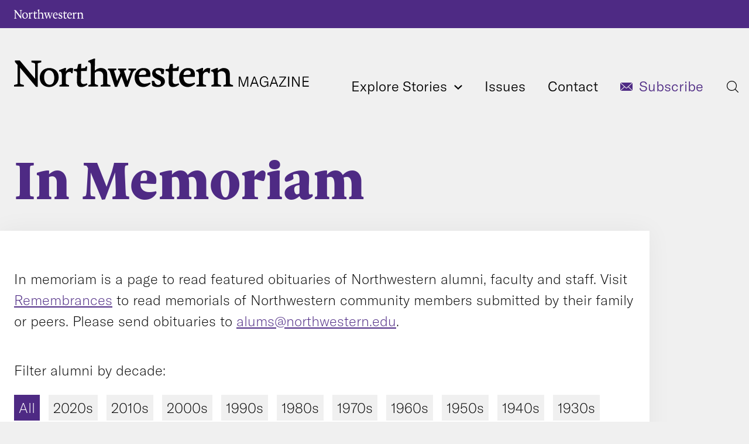

--- FILE ---
content_type: text/html; charset=utf-8
request_url: https://magazine.northwestern.edu/in-memoriam
body_size: 37254
content:
<!doctype html>
<html lang="en">
<head>
    
    <!-- Google Tag Manager -->
    <script>(function(w,d,s,l,i){w[l]=w[l]||[];w[l].push({'gtm.start':
            new Date().getTime(),event:'gtm.js'});var f=d.getElementsByTagName(s)[0],
        j=d.createElement(s),dl=l!='dataLayer'?'&l='+l:'';j.async=true;j.src=
        'https://www.googletagmanager.com/gtm.js?id='+i+dl;f.parentNode.insertBefore(j,f);
    })(window,document,'script','dataLayer','GTM-WMT3TNZ');</script>
    <!-- End Google Tag Manager -->
    
    <title>Northwestern Magazine: In Memoriam</title>
    <base href="https://magazine.northwestern.edu/"><!--[if lte IE 6]></base><![endif]-->
    <meta name="generator" content="Silverstripe CMS 5.2">
<meta http-equiv="Content-Type" content="text/html; charset=utf-8">
    <meta charset="UTF-8">
    <meta http-equiv="X-UA-Compatible" content="IE=Edge" />
    <meta name="viewport" content="width=device-width, initial-scale=1.0" />
    
    <link rel="canonical" href="https://magazine.northwestern.edu/in-memoriam" />
    
    
    <script data-obct type="text/javascript">
      /** DO NOT MODIFY THIS CODE**/
      !function(_window, _document) {
        var OB_ADV_ID = '002dd5b3dc864471cd5c5eb80f3a5db5b8';
        if (_window.obApi) {
          var toArray = function(object) {
            return Object.prototype.toString.call(object) === '[object Array]' ? object : [object];
          };
          _window.obApi.marketerId = toArray(_window.obApi.marketerId).concat(toArray(OB_ADV_ID));
          return;
        }
        var api = _window.obApi = function() {
          api.dispatch ? api.dispatch.apply(api, arguments) : api.queue.push(arguments);
        };
        api.version = '1.1';
        api.loaded = true;
        api.marketerId = OB_ADV_ID;
        api.queue = [];
        var tag = _document.createElement('script');
        tag.async = true;
        tag.src = '//amplify.outbrain.com/cp/obtp.js';
        tag.type = 'text/javascript';
        var script = _document.getElementsByTagName('script')[0];
        script.parentNode.insertBefore(tag, script);
      }(window, document);

      obApi('track', 'PAGE_VIEW');
    </script>
    <!-- Meta Pixel Code -->
    <script>
    !function(f,b,e,v,n,t,s)
    {if(f.fbq)return;n=f.fbq=function(){n.callMethod?
    n.callMethod.apply(n,arguments):n.queue.push(arguments)};
    if(!f._fbq)f._fbq=n;n.push=n;n.loaded=!0;n.version='2.0';
    n.queue=[];t=b.createElement(e);t.async=!0;
    t.src=v;s=b.getElementsByTagName(e)[0];
    s.parentNode.insertBefore(t,s)}(window, document,'script',
    'https://connect.facebook.net/en_US/fbevents.js');
    fbq('init', '3039124406410149');
    fbq('track', 'PageView');
    </script>
    <noscript><img height="1" width="1" style="display:none"
    src="https://www.facebook.com/tr?id=3039124406410149&ev=PageView&noscript=1"
    /></noscript>
    <!-- End Meta Pixel Code -->
    
<link rel="stylesheet" type="text/css" href="/resources/themes/magazine/css/styles.css" media="screen">
<link rel="stylesheet" type="text/css" href="/resources/themes/magazine/css/print.css" media="print">
</head>
<body class="InMemoriam">
    
    <!-- Google Tag Manager (noscript) -->
    <noscript><iframe src="https://www.googletagmanager.com/ns.html?id=GTM-WMT3TNZ"
                      height="0" width="0" style="display:none;visibility:hidden"></iframe></noscript>
    
    <header>
        <a href="/in-memoriam#main-content" class="screen-reader-shortcut">Skip to main content</a>
            <div id="top-bar">
        <div class="contain-1870">
            <div id="northwestern">
                <a href="//www.northwestern.edu/" title="Northwestern University home"><span class="hide-label">Northwestern University</span></a>
            </div>
        </div>
    </div>

    <div id="bottom-bar">
        <div class="contain-1870">
            <div id="masthead">
                <a href="/" title="Northwestern Magazine home"><span class="hide-label">Northwestern Magazine</span></a>
            </div>
            <nav id="top-nav" aria-label="main navigation menu">
                <ul>
                    <li>
                        <a href="/in-memoriam#">
                        Explore Stories
                        <span class="dropdown-arrow"></span>
                        </a>
                        <ul class="dropdown" aria-label="navigation submenu">
    <li class="menu-column">
        <p class="menu-head">Magazine Sections</p>
        <ul>
            
            <li><a href="/features">Features</a></li>
            
            <li><a href="/voices">Voices</a></li>
            
            <li><a href="/discovery">Discovery</a></li>
            
            <li><a href="/innovation">Innovation</a></li>
            
            <li><a href="/news">News</a></li>
            
            <li><a href="/alumni">Alumni</a></li>
            
            <li><a href="/impact">Impact</a></li>
            
            <li><a href="/the-other-cover">The Other Cover</a></li>
            
            <li><a href="/exclusives">Online Exclusives</a></li>
            
        </ul>
    </li>
    <li class="menu-column">
        <p class="menu-head">Topics</p>
        <ul>
            
            <li><a href="/topic/arts-and-entertainment">Arts &amp; Entertainment</a></li>
            
            <li><a href="/topic/campus">Campus</a></li>
            
            <li><a href="/topic/environment">Environment</a></li>
            
            <li><a href="/topic/global">Global</a></li>
            
            <li><a href="/topic/health-and-science">Health &amp; Science</a></li>
            
            <li><a href="/topic/politics">Politics</a></li>
            
            <li><a href="/topic/social-issues">Social Issues</a></li>
            
            <li><a href="/topic/sports">Sports</a></li>
            
            <li><a href="/topic/startups">Startups</a></li>
            
        </ul>
    </li>
    <li class="menu-column">
        <p class="menu-head">People &amp; Discussion</p>
        <ul>
            
                <li><a href="/topic/people-and-profiles" class="link">People &amp; Profiles</a></li>
            
                <li><a href="/my-northwestern-direction" class="link">My Northwestern Direction</a></li>
            
                <li><a href="/class-notes" class="link">Submit a Class Note</a></li>
            
                <li><a href="/talk-back" class="link">Talk Back</a></li>
            
                <li><a href="/in-memoriam" class="link">In Memoriam</a></li>
            
                <li><a href="/remembrances" class="link">Remembrances</a></li>
            
        </ul>
    </li>
</ul>

                    </li>
                    
                        <li id="Issues" class="link first header-link"><a href="/issues" class="link">Issues</a></li>
                    
                        <li id="Contact" class="link  header-link"><a href="/contact" class="link">Contact</a></li>
                    
                        <li id="Subscribe" class="link last header-link"><a href="/subscribe-to-newsletter" class="link">Subscribe</a></li>
                    
                    <li id="search-button" class="search"><a href="/in-memoriam#"><span class="hide-label">Click to open search menu</span></a></li>
                </ul>
            </nav>

            <div id="mobile-links">
                <a href="/in-memoriam#mobile-nav" class="mobile-link mobile-nav-link"><span class="hide-label">Menu</span></a>
                <nav id="mobile-nav" aria-label="mobile menu">
                    <ul>
                        <li tabindex="0"><a href="/in-memoriam#">Explore Stories</a><span class="arrow"><a aria-haspopup="true" href="/in-memoriam#" role="button"><span>Expand</span> Submenu</a></span>
                            <ul aria-expanded="false" aria-hidden="true">
    <li><a href="/in-memoriam#">Magazine Sections</a><span class="arrow"><a aria-haspopup="true" href="/in-memoriam#" role="button"><span>Expand</span>Submenu</a></span>
        <ul aria-expanded="false" aria-hidden="true">
            
            <li><a href="/features">Features</a></li>
            
            <li><a href="/voices">Voices</a></li>
            
            <li><a href="/discovery">Discovery</a></li>
            
            <li><a href="/innovation">Innovation</a></li>
            
            <li><a href="/news">News</a></li>
            
            <li><a href="/alumni">Alumni</a></li>
            
            <li><a href="/impact">Impact</a></li>
            
            <li><a href="/the-other-cover">The Other Cover</a></li>
            
            <li><a href="/exclusives">Online Exclusives</a></li>
            
        </ul>
    </li>
    <li><a href="/in-memoriam#">Topics</a><span class="arrow"><a aria-haspopup="true" href="/in-memoriam#" role="button"><span>Expand</span>Submenu</a></span>
        <ul aria-expanded="false" aria-hidden="true">
            
            <li><a href="/topic/arts-and-entertainment">Arts &amp; Entertainment</a></li>
            
            <li><a href="/topic/campus">Campus</a></li>
            
            <li><a href="/topic/environment">Environment</a></li>
            
            <li><a href="/topic/global">Global</a></li>
            
            <li><a href="/topic/health-and-science">Health &amp; Science</a></li>
            
            <li><a href="/topic/politics">Politics</a></li>
            
            <li><a href="/topic/social-issues">Social Issues</a></li>
            
            <li><a href="/topic/sports">Sports</a></li>
            
            <li><a href="/topic/startups">Startups</a></li>
            
        </ul>
    </li>
    <li><a href="/in-memoriam#">People &amp; Discussion</a><span class="arrow"><a aria-haspopup="true" href="/in-memoriam#" role="button"><span>Expand</span>Submenu</a></span>
        <ul aria-expanded="false" aria-hidden="true">
            
            <li><a href="/topic/people-and-profiles" class="link">People &amp; Profiles</a></li>
            
            <li><a href="/my-northwestern-direction" class="link">My Northwestern Direction</a></li>
            
            <li><a href="/class-notes" class="link">Submit a Class Note</a></li>
            
            <li><a href="/talk-back" class="link">Talk Back</a></li>
            
            <li><a href="/in-memoriam" class="link">In Memoriam</a></li>
            
            <li><a href="/remembrances" class="link">Remembrances</a></li>
            
        </ul>
    </li>
</ul>

                        </li>
                        
                        <li class="link first header-link"><a href="/issues" class="link">Issues</a></li>
                        
                        <li class="link first header-link"><a href="/contact" class="link">Contact</a></li>
                        
                        <li class="link first header-link"><a href="/subscribe-to-newsletter" class="link">Subscribe</a></li>
                        
                    </ul>
                </nav>
                <a href="/in-memoriam#mobile-search" class="mobile-link mobile-search-link"><span class="hide-label">Search</span></a>
                <div id="mobile-search">
                    <div class="search-form">
                        <form action="https://search.northwestern.edu/magazine/" method="get" role="search">
                            <label class="hide-label" for="q-mobile">Northwestern Magazine Search</label>
                            <input id="q-mobile" name="q" placeholder="Search this site..." type="text">
                            <input name="as_sitesearch" type="hidden" value="https://magazine.northwestern.edu">
                            <input name="sitetitle" value="Northwestern Magazine" type="hidden">
                            <button type="submit"><span class="hide-label">Search</span></button>
                        </form>
                    </div>
                </div>
            </div>

        </div>
    </div>
    <div id="search-dropdown">
        <div class="inner">
            <div id="search" class="hide-mobile">
                <div class="search-form">
                    <form action="https://search.northwestern.edu/magazine/" method="get" role="search">
                        <label class="hide-label" for="q-desktop">Northwestern Magazine Search</label>
                        <input id="q-desktop" name="q" placeholder="Search this site..." type="text">
                        <input name="as_sitesearch" type="hidden" value="https://magazine.northwestern.edu">
                        <input name="sitetitle" value="Northwestern Magazine" type="hidden">
                        <button type="submit"><span class="hide-label">Search</span></button>
                    </form>
                </div>
            </div>
        </div>
    </div>

    </header>
    <main class="contain-1920" id="main-content" tabindex="-1">
        
<div id="page-top">
    <h1>In Memoriam</h1>
</div>
<div class="white-content-region">
    <div class="contain-1410">
        <div class="content">
            
            <p>
                
                In memoriam is a page to read featured obituaries of Northwestern alumni, faculty and staff. Visit <a href="/remembrances">Remembrances</a> to read memorials of Northwestern community members submitted by their family or peers.
                
                Please send obituaries to  <a href="mailto:alums@northwestern.edu">alums@northwestern.edu</a>.
            </p>
            
            
            <div id="decade-filter">
                <p>Filter alumni by decade:</p>
                <ul>
                    <li><a href="/in-memoriam" class="current">All</a></li>
                    
                    <li><a href="/in-memoriam?decade=2020" class="">2020s</a></li>
                    
                    <li><a href="/in-memoriam?decade=2010" class="">2010s</a></li>
                    
                    <li><a href="/in-memoriam?decade=2000" class="">2000s</a></li>
                    
                    <li><a href="/in-memoriam?decade=1990" class="">1990s</a></li>
                    
                    <li><a href="/in-memoriam?decade=1980" class="">1980s</a></li>
                    
                    <li><a href="/in-memoriam?decade=1970" class="">1970s</a></li>
                    
                    <li><a href="/in-memoriam?decade=1960" class="">1960s</a></li>
                    
                    <li><a href="/in-memoriam?decade=1950" class="">1950s</a></li>
                    
                    <li><a href="/in-memoriam?decade=1940" class="">1940s</a></li>
                    
                    <li><a href="/in-memoriam?decade=1930" class="">1930s</a></li>
                    
                    <li><a href="/in-memoriam?decade=1920" class="">1920s</a></li>
                    
               </ul>
                <p>Narrow to:</p>
                <ul>
                    <li>
                        <a class="filter button " href="/in-memoriam?staff=1">Faculty and Staff</a>
                    </li>
                </ul>
            </div>
            
            <div id="memoriam-wrap">
            
                
                <div>
                    
                    <img src="/assets/Obituaries/Susan-and-Dan-Jones_obit__FocusFillMaxWyIwLjAwIiwiMC4wMCIsMzMwLDM4MF0.jpg" alt="Susan Stoner Jones" class="odd">
                    
                    <p class="MsoNormal" style="line-height: 115%;"><strong>Susan Stoner Jones</strong> ’63, Naples, Fla., Oct. 15, 2025, at age 84. Generous gifts from Susan and her husband, University Trustee Dan Jones ’61, over many years have benefited Northwestern Libraries, Athletics and Recreation, and other areas across the University. Susan graduated from Northwestern in 1963 with a degree in art history and was a member of the Pi Beta Phi sorority. She then moved to New York to pursue a degree in nursing at Columbia University, where she met Dan. Susan completed her nursing degree in 1966 and worked as a nurse before leaving the field to raise three children and assist with the family’s newspaper archiving business, NewsBank. In the first few months, Susan worked in the couple’s bedroom, creating microfiche masters to preserve newspaper articles, and ultimately transforming the company into a leading provider of digitized newspaper articles that provides online archives of thousands of newspapers, broadcast transcripts and other publications. The Joneses’ two daughters, Kathryn “Katie” Cavanagh ’91 and Meredith “Maggie” Jones, are both NewsBank executives. Their son, Daniel, served as president of NewsBank’s consumer division before his passing in January 2024. The Joneses have been devoted Northwestern Wildcats fans for decades, supporting the University’s student-athletes through the Otto Graham Society. The couple established the Dan and Susan Jones Family Head Football Coach endowment in 2006 and gifted more than $32 million in databases to Northwestern’s library system. They also served as co-chairs of the Florida Regional Campaign Committee, Gift Planning Campaign Committee and Libraries Campaign Committee for <strong>We Will. The Campaign for Northwestern</strong>. Susan was a longtime leader of the NU Club of Greater Naples and a member of the Women’s Board of Northwestern University and served on her 45th, 50th and 55th Reunion Committees. She is survived by her husband, her daughters and eight grandchildren.</p>
<p class="MsoNormal" style="line-height: 115%;"><br><em><a href="https://news.giving.northwestern.edu/2025/11/remembering-susan-stoner-jones-dedicated-northwestern-alumni-volunteer-and-generous-benefactor.html">Read the full obituary for Susan Stoner Jones</a>.</em></p>
                </div>
                
                <div>
                    
                    <img src="/assets/Obituaries/InM-Jim-Mitchell.jpg" alt="James “Jim” Mitchell" class="even">
                    
                    <p><strong>James “Jim” Mitchell </strong>’78 MS, Carrollton, Texas, Oct. 7, 2025, at age 71. A 41-year veteran of <em>The Dallas Morning News</em> (<em>The News</em>), Mitchell was a business journalist, specializing in social, political and financial trends. After earning his master’s degree at Northwestern, he began his journalism career at the <em>Times-Union</em> in Rochester, N.Y. In 1984 he joined <em>The News</em> as a business news reporter and then joined the paper’s editorial board in 1998. Described by his colleagues as someone “on the vanguard of a new era of business [reporting] in the 1980s,” Mitchell wrote editorials about U.S. politics, energy independence, immigration, the racial wealth gap, privacy and cybersecurity, economic inequality, and crime and punishment, among other topics. Mitchell met Nelson Mandela while traveling in South Africa, a moment he considered the most memorable of his career. Described by his colleagues as man of “deep conscience and empathy, a truth seeker and fact finder,” Mitchell retired as a senior editorial writer at <em>The News</em> in 2025. He is survived by his wife, Verna, and their son, Matthew.&nbsp;</p>
<p>Photo Credit: Courtesy of<em> The Dallas Morning News</em></p>
                </div>
                
                <div>
                    
                    <img src="/assets/Obituaries/InM-Nancy-Poore.jpg" alt="Nancy Poore" class="odd">
                    
                    <p><strong>Nancy Poore</strong> ’91 MA, Elgin, Ill., July 27, 2025, at age 85. A feminist activist, writer and publisher, Poore was a pioneer of the women-in-print movement. In 1973 she co-founded Helaine Victoria Press in Santa Monica, Calif., using a vintage letterpress to publish stories and images of little-known heroines. The press, a founding member of the U.S. Alliance of Lesbian and Feminist Printers, printed postcards showcasing women from diverse racial and socioeconomic backgrounds, as well as images of the labor, suffrage and temperance movements. Poore became interested in social justice and feminism while living in California during the ’60s and ’70s. She left Helaine Victoria Press in 1981 and moved to Chicago, where she ran a design, research and writing business. She earned a master’s degree in English from Northwestern and worked at what is now the Medill School of Journalism, Media, Integrated Marketing Communications. In 2005 Poore and her partner, Christine Johnson, moved to Michigan, where they owned vacation rental cottages and ran a kayak rental operation. Johnson died in 2015. Poore is survived by cousins Lois, Celia and Marilyn and nephews Ben and Edwin.&nbsp;</p>
                </div>
                
                <div>
                    
                    <img src="/assets/Obituaries/InM-Tom-Hayward.jpg" alt="Thomas Z. Hayward Jr." class="even">
                    
                    <p><strong>Thomas Z. Hayward Jr.</strong> ’62, ’65 JD, Naples, Fla., July 24, 2025, at age 85. A life trustee, Hayward was president of the Northwestern Alumni Association from 1976 to 1980 and chaired or co-chaired numerous Reunion committees for the class of 1962. He was vice chair of the Northwestern Board of Trustees from 2000 to 2009 and chair of its Alumni Relations and Development Committee from 2000 to 2010. From 1998 to 2003 Hayward co-chaired Campaign Northwestern, which raised over $1.5 billion, and he later served as co-chair of several committees for We Will. The Campaign for Northwestern, the largest fundraising initiative in University history. Hayward was honored with an Alumni Service Award in 1974 and a Northwestern Alumni Medal, the highest distinction awarded to alumni, in 2012. An expert in land-use and general corporate law, Hayward retired from K&amp;L Gates in 2013 after working at numerous Chicago law firms. He is survived by his wife, Sally Madden Hayward ’61; sons Thomas Hayward III ’89, ’93 MBA, MD, Wallace Hayward ’90 and University Trustee Robert Hayward ’94, ’97 JD; 10 grandchildren; and several other relatives.&nbsp;</p>
                </div>
                
                <div>
                    
                    <img src="/assets/Obituaries/InM-Roger-Dennis.jpg" alt="Roger Dennis" class="odd">
                    
                    <p><strong>Roger Dennis</strong> ’71, ’74 JD, Cherry Hill, N.J., July 17, 2025, at age 75. Dennis shaped antitrust policy in the U.S. and had his work cited by the U.S. Supreme Court. He served as dean of the Rutgers University–Camden School of Law for six years before becoming the Rutgers–Camden provost. In 2007 he helped found the Drexel University Thomas R. Kline School of Law and served 10 years as dean. Earlier in his career, Dennis was a special assistant to the assistant attorney general in the antitrust division of the U.S. Department of Justice and deputy staff director of President Jimmy Carter’s National Commission for the Review of Antitrust Laws and Procedures. As a law student at Northwestern, Dennis was senior editor of the <em>Journal of Criminal Law and Criminology</em>. He is survived by his wife, Deborah Ellis Dennis ’72; children Andrew and Ethan; a sister, Paula; and grandchildren Elizabeth and Harry.&nbsp;</p>
<p>Photo Credit: Rutgers Law School</p>
                </div>
                
                <div>
                    
                    <img src="/assets/Obituaries/InM-Cam-Findlay.jpg" alt="D. Cameron Findlay III" class="even">
                    
                    <p><strong>D. Cameron Findlay III</strong> ’82, Chicago, July 11, 2025, at age 65. A respected attorney and public servant, Findlay served as general counsel for three Fortune 500 companies — Aon Corp., Medtronic and Archer Daniels Midland Co. After earning a bachelor of arts in political science, Findlay attended New College at the University of Oxford as a Marshall Scholar, receiving a master’s degree in philosophy, politics and economics. He went on to earn his law degree from Harvard Law School in 1987. Early in his career he clerked for U.S. Supreme Court Justice Antonin Scalia and held senior positions in two presidential administrations, including as deputy secretary of labor under President George W. Bush. Findlay served as a University trustee for more than 25 years. During the 1990s he taught as an adjunct professor in the Weinberg College of Arts and Sciences. He and his wife, Amy Scalera Findlay, established the Cameron and Amy Findlay Undergraduate Research Fund to support Northwestern students’ summer research projects and the Cameron and Amy Findlay Fellowship, which supports recent Northwestern graduates studying in the United Kingdom. Findlay is survived by his wife; his sons, Alexander Findlay ’14 and Mac; his mother, Judy; his sister, Anne Findlay Vail ’86; his brother, David; and several nieces and nephews. &nbsp;</p>
                </div>
                
                <div>
                    
                    <img src="/assets/Obituaries/InM-Patricia-Peterson.jpg" alt="Patricia Louis Peterson " class="odd">
                    
                    <p><strong>Patricia Louis Peterson</strong> ’48, New York City, June 15, 2025, at age 99. As fashion editor of <em>The New York Times</em> from 1957 to 1977, Peterson chronicled shifting trends in hemlines and the rise of pantsuits, tie-dye and other fashion evolutions as measures of societal change. She frequently collaborated with her husband, photographer Gösta Peterson, on visually bold editorial shoots. In 1967, for example, she oversaw <em>Fashions of The Times</em>’ groundbreaking cover photo by Gösta featuring Naomi Sims — the first Black model to appear on the cover of a major American fashion magazine. (<em>Fashions of The Times</em> was a seasonal section of <em>The New York Times Magazine</em>.) In 1977 Peterson took on an executive marketing role at Henri Bendel, a women’s department store in New York City. There, she and her husband created whimsical, eye-catching ads that often ran in the Sunday edition of The Times. An art theory and practice major at Northwestern, Peterson was fashion editor for <em>The Purple Parrot</em> student magazine and began her career at Marshall Field &amp; Company before joining <em>Mademoiselle</em> in New York City. Later in life, she served as a docent at the Metropolitan Museum of Art, working at its Costume Institute until 2015. She is survived by her children, Annika and Jan; and Jan’s wife, Lori Barrett-Peterson ’93 MA/MS.&nbsp;</p>
                </div>
                
            
            <ul id="pagination" aria-label="pagination">
                
                    
                    
                        
                            <li><span>1</span></li>
                        
                    
                        
                            
                                <li><a href="/in-memoriam?start=7">2</a></li>
                            
                        
                    
                        
                            
                                <li><a href="/in-memoriam?start=14">3</a></li>
                            
                        
                    
                        
                            
                                <li><a href="/in-memoriam?start=21">4</a></li>
                            
                        
                    
                        
                            
                                <li><a href="/in-memoriam?start=28">5</a></li>
                            
                        
                    
                        
                            
                                <li><a href="/in-memoriam?start=35">6</a></li>
                            
                        
                    
                        
                            
                                <li><a href="/in-memoriam?start=42">7</a></li>
                            
                        
                    
                        
                            
                                <li><a href="/in-memoriam?start=49">8</a></li>
                            
                        
                    
                        
                            
                                <li><a href="/in-memoriam?start=56">9</a></li>
                            
                        
                    
                        
                            
                                <li><a href="/in-memoriam?start=63">10</a></li>
                            
                        
                    
                        
                            
                                <li><a href="/in-memoriam?start=70">11</a></li>
                            
                        
                    
                        
                            
                                <li><a href="/in-memoriam?start=77">12</a></li>
                            
                        
                    
                        
                            
                                <li><a href="/in-memoriam?start=84">13</a></li>
                            
                        
                    
                        
                            
                                <li><a href="/in-memoriam?start=91">14</a></li>
                            
                        
                    
                        
                            
                                <li><a href="/in-memoriam?start=98">15</a></li>
                            
                        
                    
                        
                            
                                <li><a href="/in-memoriam?start=105">16</a></li>
                            
                        
                    
                        
                            
                                <li><a href="/in-memoriam?start=112">17</a></li>
                            
                        
                    
                        
                            
                                <li><a href="/in-memoriam?start=119">18</a></li>
                            
                        
                    
                        
                            
                                <li><a href="/in-memoriam?start=126">19</a></li>
                            
                        
                    
                        
                            
                                <li><a href="/in-memoriam?start=133">20</a></li>
                            
                        
                    
                        
                            
                                <li><a href="/in-memoriam?start=140">21</a></li>
                            
                        
                    
                        
                            
                                <li><a href="/in-memoriam?start=147">22</a></li>
                            
                        
                    
                        
                            
                                <li><a href="/in-memoriam?start=154">23</a></li>
                            
                        
                    
                        
                            
                                <li><a href="/in-memoriam?start=161">24</a></li>
                            
                        
                    
                        
                            
                                <li><a href="/in-memoriam?start=168">25</a></li>
                            
                        
                    
                        
                            
                                <li><a href="/in-memoriam?start=175">26</a></li>
                            
                        
                    
                        
                            
                                <li><a href="/in-memoriam?start=182">27</a></li>
                            
                        
                    
                        
                            
                                <li><a href="/in-memoriam?start=189">28</a></li>
                            
                        
                    
                        
                            
                                <li><a href="/in-memoriam?start=196">29</a></li>
                            
                        
                    
                        
                            
                                <li><a href="/in-memoriam?start=203">30</a></li>
                            
                        
                    
                    
                        <li><a class="next" href="/in-memoriam?start=7">Next</a></li>
                    
                
            </ul>
            </div>
        </div>
    </div>
</div>

        
        
        <div id="sticky" aria-hidden="true">
            <div>
                <div class="heading">Never miss a Northwestern Magazine story:</div>
                <div class="text">Get the latest stories from the magazine in your inbox six times per year.</div>
                <a id="btnSubscribe" href="/subscribe-to-newsletter/" class="button">Subscribe</a>
            </div>
            <button id="btnSubscribeClose" type='button' class='close'>&zwnj;</button>
        </div>
        
    </main>
    <footer>
                <hr>
        <div class="footer-content">
            <a href="https://www.northwestern.edu"><img src="/_resources/themes/magazine/css/images/northwestern-university.svg?m=1660342506" alt="Northwestern University" /></a>
            <ul>
                <!--<li>&copy; 2026 Northwestern University</li>-->
                <li><a href="https://www.northwestern.edu/accessibility/report/">Accessibility</a></li>
                <li><a href="https://www.northwestern.edu/facilities/building-campus-access/building-access/">Building Access</a></li>
                <li><a href="https://www.northwestern.edu/emergency/">Campus Emergency Information</a></li>
                <li><a href="https://hr.northwestern.edu/careers/">Careers</a></li>
                <li><a href="https://www.northwestern.edu/contact.html">Contact Northwestern University</a></li>
                <li><a href="https://www.northwestern.edu/disclaimer.html">Disclaimer</a></li>
                <li><a href="https://www.northwestern.edu/privacy/">Privacy Statement</a></li>
                <li><a href="https://www.northwestern.edu/report/">Report a Concern</a></li>
                <li><a href="https://policies.northwestern.edu/">University Policies</a></li>
                <li><a class="cky-banner-element" href="/in-memoriam#">Cookie Settings</a></li>
            </ul>
        </div>
        <div class="footer-content contact">
            <ul>
                <li class="footer-pin-icon"><span class="hide-label">Address</span></li>
                <li><strong>Northwestern Magazine</strong></li>
                <li>1603 Orrington Avenue</li>
                <li>Suite 200</li>
                <li>Evanston, IL 60201</li>
            </ul>
            <ul>
                <li class="footer-email-icon"><span class="hide-label">Email address</span></li>
                <li><a href="mailto:letters@northwestern.edu">letters@northwestern.edu</a></li>
            </ul>
            <ul>
                <li class="footer-phone-icon"><span class="hide-label">Phone number</span></li>
                <li>(847) 491-5000</li>
            </ul>
        </div>
        <div class="footer-content">
            <a href="https://www.facebook.com/NorthwesternU" class="social facebook">Facebook</a>
            <a href="https://www.twitter.com/NorthwesternU" class="social twitter">Twitter</a>
            <a href="https://www.instagram.com/northwesternu/" class="social social instagram">Instagram</a>
            <a href="https://www.tiktok.com/@northwestern.u" class="social social tiktok">TikTok</a>
            <a href="https://www.youtube.com/user/NorthwesternU" class="social social youtube">YouTube</a>
            <a href="https://www.linkedin.com/school/northwestern-university/" class="social linkedin">Linkedin</a>
        </div>
        <div class="footer-content">
            <ul>
                <li><a href="">Current Issue</a></li>
                <li><a href="/issues/">Past Issues</a></li>
                <li><a href="/change-your-address/">Change Your Address</a></li>
                <li><a href="/advertising/">Advertise With Us</a></li>
                <li><a href="/contact/">Contact Us</a></li>
            </ul>
        </div>

    </footer>
<script type="application/javascript" src="//ajax.googleapis.com/ajax/libs/jquery/3.6.1/jquery.min.js"></script>
<script type="application/javascript" src="/resources/themes/magazine/javascript/scripts.js"></script>
</body>
</html>


--- FILE ---
content_type: text/css
request_url: https://magazine.northwestern.edu/resources/themes/magazine/css/styles.css
body_size: 21429
content:
html,body,div,span,applet,object,iframe,h1,h2,h3,h4,h5,h6,blockquote,pre,a,abbr,acronym,address,big,cite,code,del,dfn,img,ins,kbd,q,s,samp,small,strike,tt,var,u,center,fieldset,form,label,legend,table,caption,tbody,tfoot,thead,tr,th,td,article,aside,canvas,details,embed,figure,figcaption,footer,header,hgroup,menu,nav,output,ruby,section,summary,time,mark,audio,video,button{margin:0;padding:0;border:0;font-size:100%;font:inherit;vertical-align:baseline}article,aside,details,figcaption,figure,footer,header,hgroup,menu,nav,main,section{display:block}body{line-height:1}blockquote,q{quotes:none}blockquote:before,blockquote:after,q:before,q:after{content:'';content:none}table{border-collapse:collapse;border-spacing:0}.white-content-region:after,.large-region-wrap:after,#memoriam-wrap div:after,.IssuePage .contain-1920:after,.two-features-wrap:after,.cover-wrap:after,.special-cover:after,.SpecialPage .background:after,.SpecialPage .content-wrap .media.rightAlone:after,.SpecialPage .content-wrap .embed.rightAlone:after,.SpecialPage .content-wrap .captionImage.rightAlone:after,.MyNorthwesternDirection .photo-grid:after{content:"";display:table;clear:both}*{box-sizing:border-box}body{font-size:12px "GT America Light",Arial,sans-serif;text-rendering:optimizeLegibility;-webkit-font-smoothing:antialiased;-moz-osx-font-smoothing:grayscale;-webkit-text-size-adjust:100%;-moz-text-size-adjust:100%;-ms-text-size-adjust:100%;color:#000;background:#f0f0f0;height:100%;overflow-x:hidden}a:focus{outline:1px dashed}a:active{outline:none}a.screen-reader-shortcut{left:.5em;position:absolute;top:-99px}a.screen-reader-shortcut:focus{background-color:#fff;box-shadow:0 0 0.3rem 0.3rem rgba(0,0,0,0.6);color:#4e2a84;font:bold 1.5em sans-serif;padding:1rem;top:.5rem;z-index:5}#main-content{font-size:18px;line-height:1.7em;outline:none !important}#parent-label{font:24px/3em "GT America Light",Arial,sans-serif}.contain-1410{margin:0 auto;max-width:1410px}.contain-1870{margin:0 auto;max-width:1870px}.contain-1920{margin:0 auto;max-width:1920px;position:relative;outline:none}#page-top{max-width:1410px;margin:0 auto 2.5rem auto}.white-content-region{max-width:1665px;background:#fff;margin-right:13.28125%;box-shadow:0 0 40px 0 rgba(0,0,0,0.05)}.white-content-region .contain-1410{width:100%;max-width:1410px;float:right}.white-content-region .content{max-width:1290px;padding:2.5rem 0;font:24px/1.5em "GT America Thin",Arial,sans-serif}.white-content-region .content h2{text-transform:uppercase}#related-topics{font:18px/1.1em "GT America Light",Arial,sans-serif;margin-top:2rem}#related-topics strong{font-family:"GT America Bold",Arial,sans-serif;font-weight:normal}.rubric{font:18px/1.3em "GT America Condensed Black",Arial,sans-serif;letter-spacing:.75px;text-transform:uppercase;margin-bottom:2rem;padding-bottom:.2rem;display:inline-block;color:#000;border-bottom:2px solid #000}.rubric.purple{color:#4e2a84;border-bottom:2px solid #4e2a84}.rubric.purple a{color:#4e2a84}.rubric.white{color:#fff;border-bottom:2px solid #fff}.rubric.white a{color:#fff}.rubric.grey{color:#aaa;border-bottom:2px solid #aaa}.rubric.grey a{color:#aaa}.rubric a{text-decoration:none !important}.rubric a:hover{border:none}.feature.gradient-light a:after{content:"";position:absolute;display:block;left:0;top:0;width:100%;height:100%;background:rgba(0,0,0,0) linear-gradient(to bottom, rgba(0,0,0,0) 0px, rgba(0,0,0,0.2) 100%) repeat 0 0;z-index:998;border-radius:3px}.feature.gradient-medium a:after{content:"";position:absolute;display:block;left:0;top:0;width:100%;height:100%;background:rgba(0,0,0,0) linear-gradient(to bottom, rgba(0,0,0,0) 0px, rgba(0,0,0,0.4) 100%) repeat 0 0;z-index:998;border-radius:3px}.feature.gradient-dark a:after{content:"";position:absolute;display:block;left:0;top:0;width:100%;height:100%;background:rgba(0,0,0,0) linear-gradient(to bottom, rgba(0,0,0,0) 0px, rgba(0,0,0,0.6) 100%) repeat 0 0;z-index:998;border-radius:3px}img{display:block;max-width:100%;height:auto}img .outline{border:1px solid #d9d9d9}img[src^="/page-not-found"],img[src^="../"]{color:red;border:.15rem solid;padding:1rem}.responsive-container{position:relative;height:0;overflow:hidden;padding-bottom:56.25%}.responsive-container iframe,.responsive-container object,.responsive-container embed,.responsive-container canvas{position:absolute;top:0;left:0;height:100%;width:100%}.responsive-table{overflow-x:auto;overflow-y:hidden;-webkit-overflow-scrolling:touch;width:100%;margin:1em 0 2em 0}a#scrollup{display:none;opacity:.6;width:40px;height:40px;text-indent:-9999px;position:fixed;z-index:999;border-radius:50%;right:2rem;bottom:2rem;background:#4e2a84 url("images/arrow-down-white.svg") no-repeat 50%/18px 22px;transform:rotate(180deg)}a:hover#scrollup{opacity:.4;transition:.3s}a:focus#scrollup{border:2px dashed #fff;outline:none}.hide-label{position:absolute;left:-10000px;top:auto;width:1px;height:1px;overflow:hidden}.group:after{content:"";display:table;clear:both}@media screen and (max-width: 1680px){#page-top,.white-content-region{padding:0 1.5rem}}@media screen and (max-width: 768px){a#scrollup{right:1rem;bottom:2rem}.hide-mobile{display:none}.white-content-region{margin-right:0}.white-content-region .content{font:18px/1.3em "GT America Thin",Arial,sans-serif}.rubric{font-size:16px;margin-bottom:1rem}}#ie{background:#fcf3c5;font:1.5em/1em Arial, sans-serif;text-align:center;padding:.5em;border-bottom:1px solid #000}#ie a{font-weight:bold}#ie p{margin:0}h1{font:96px/1em "GT America Thin",Arial,sans-serif;padding-right:2.5rem}h2{font:26px/1.3em "GT America Black",Arial,sans-serif}h3{font:26px/1.3em "GT America Black",Arial,sans-serif}h4{font:24px/1.3em "GT America Black",Arial,sans-serif}h5{font:22px/1.3em "GT America Black",Arial,sans-serif}h6{font:20px/1.3em "GT America Black",Arial,sans-serif}h1 em,h1 i,h2 em,h2 i,h3 em,h3 i,h4 em,h4 i,h5 em,h5 i,h6 em,h6 i{font-family:"GT America Bold Italic",Arial,sans-serif;font-weight:bold}.content a{color:#4e2a84;text-decoration:underline}.content a:hover{text-decoration:none}.content p.small-text,.content ul.small-text,.content ol.small-text{font:18px/1.3em "GT America Regular",Arial,sans-serif}.content ul li,.content ol li{line-height:1.5em}.content ul.center-list{padding:0;text-align:center}.content ul.center-list li{background:none;padding:0;display:inline}.content ul.center-list li:last-of-type a.button{margin-right:0}.content ul.two-column-list{width:100% !important;-moz-column-count:2;-webkit-column-count:2;column-count:2;-webkit-column-gap:2rem;-moz-column-gap:2rem;column-gap:2rem}.content ul.two-column-list li{-webkit-column-break-inside:avoid;page-break-inside:avoid;break-inside:avoid}@media screen and (max-width: 768px){.content ul.two-column-list{-moz-column-count:1;-webkit-column-count:1;column-count:1;-webkit-column-gap:0;-moz-column-gap:0;column-gap:0}}a em,em a,a i,i a{font-family:"GT America Bold Italic",Arial,sans-serif}strong,b{font-family:"GT America Bold",Arial,sans-serif;font-weight:normal}em,i{font-family:"GT America Regular Italic",Arial,sans-serif;font-style:normal}strong em,em strong,strong i,i strong,b i,i b{font-family:"GT America Bold Italic",Arial,sans-serif;font-style:normal;font-weight:normal}.ArticlePage a em,.ArticlePage em a,.ArticlePage a i,.ArticlePage i a,.SpecialPage a em,.SpecialPage em a,.SpecialPage a i,.SpecialPage i a{font-family:"Sole Serif Regular Italic",Times New Roman,serif}.ArticlePage strong,.ArticlePage b,.SpecialPage strong,.SpecialPage b{font-family:"Sole Serif Bold",Times New Roman,serif;font-weight:normal}.ArticlePage em,.ArticlePage i,.SpecialPage em,.SpecialPage i{font-family:"Sole Serif Regular Italic",Times New Roman,serif;font-style:normal}.ArticlePage strong em,.ArticlePage em strong,.ArticlePage strong i,.ArticlePage i strong,.ArticlePage b i,.ArticlePage i b,.SpecialPage strong em,.SpecialPage em strong,.SpecialPage strong i,.SpecialPage i strong,.SpecialPage b i,.SpecialPage i b{font-family:"Sole Serif Bold Italic",Times New Roman,serif;font-style:normal;font-weight:normal}table{width:100%;margin:0;line-height:1.5em}table th{background:#f0f0f0;font-weight:bold;padding:.7rem 1rem .7rem 1rem;text-align:left;border:2px solid #e6e6e6}table th.align-text-center{text-align:center}table td{padding:.7rem 1rem .7rem 1rem;border:2px solid #e6e6e6;vertical-align:top}.align-image-left,img.left{float:left;margin:.5rem 1.5rem .5rem 0}.align-image-right,img.right{float:right;margin:.5rem 0 .5rem 1.5rem}.align-image-center,img.center{margin:.5rem auto;display:block}@media screen and (max-width: 960px){h1{font-size:48px;padding-right:0}}@media screen and (max-width: 768px){.align-image-left,.align-image-right,.align-image-center,img.left,img.right,img.center{float:none;margin:0 0 1rem 0;display:block}}@media screen and (max-width: 480px){h1{font-size:36px}}@font-face{font-family:"GT America Thin";src:url("fonts/GT-America-Standard-Thin.woff") format("woff");font-weight:normal;font-style:normal}@font-face{font-family:"GT America Thin Italic";src:url("fonts/GT-America-Standard-Thin-Italic.woff") format("woff");font-weight:normal;font-style:normal}@font-face{font-family:"GT America Light";src:url("fonts/GT-America-Standard-Light.woff") format("woff");font-weight:normal;font-style:normal}@font-face{font-family:"GT America Light Italic";src:url("fonts/GT-America-Standard-Light-Italic.woff") format("woff");font-weight:normal;font-style:normal}@font-face{font-family:"GT America Regular";src:url("fonts/GT-America-Standard-Regular.woff") format("woff");font-weight:normal;font-style:normal}@font-face{font-family:"GT America Regular Italic";src:url("fonts/GT-America-Standard-Regular-Italic.woff") format("woff");font-weight:normal;font-style:normal}@font-face{font-family:"GT America Bold";src:url("fonts/GT-America-Standard-Bold.woff") format("woff");font-weight:normal;font-style:normal}@font-face{font-family:"GT America Bold Italic";src:url("fonts/GT-America-Standard-Bold-Italic.woff") format("woff");font-weight:normal;font-style:normal}@font-face{font-family:"GT America Black";src:url("fonts/GT-America-Standard-Black.woff") format("woff");font-weight:normal;font-style:normal}@font-face{font-family:"GT America Condensed Black";src:url("fonts/GT-America-Condensed-Black.woff") format("woff");font-weight:normal;font-style:normal}@font-face{font-family:"Sole Serif Regular";src:url("fonts/SoleWTextReg.woff") format("woff");font-weight:normal;font-style:normal}@font-face{font-family:"Sole Serif Regular Italic";src:url("fonts/SoleWTextRegIt.woff") format("woff");font-weight:normal;font-style:normal}@font-face{font-family:"Sole Serif Bold";src:url("fonts/SoleWTextBd.woff") format("woff");font-weight:normal;font-style:normal}@font-face{font-family:"Sole Serif Bold Italic";src:url("fonts/SoleWTextBdIt.woff") format("woff");font-weight:normal;font-style:normal}@font-face{font-family:"Sole Serif Black";src:url("fonts/SoleWTextBk.woff") format("woff");font-weight:normal;font-style:normal}.focuspoint{position:relative;overflow:hidden}.focuspoint img{position:absolute;left:0;top:0;margin:0;display:block;width:auto;height:auto;min-width:100%;min-height:100%;max-height:none;max-width:none}#contact-wrap{display:-webkit-flex;display:-ms-flexbox;display:flex;justify-content:space-between;padding-bottom:1.5rem;margin-bottom:1.5rem}#contact-wrap>div{width:62.7907%}#contact-wrap>div:last-of-type{width:25.5814%}#contact-wrap>div:last-of-type ul{list-style-type:none;margin:1rem 0 0 0;padding:0}#contact-wrap>div:last-of-type ul li{margin:0;padding:0;border-bottom:1px solid #d9d9d9}#contact-wrap>div:last-of-type ul li:last-child{border:none}#contact-wrap>div:last-of-type ul li a{text-decoration:none;font:24px/1.3em "GT America Bold",Arial,sans-serif;padding:.5rem 0;display:block}#contact-wrap>div:last-of-type ul li a:hover{color:#fff;background:#4e2a84;padding-left:1rem}#contact-wrap #about{margin-bottom:5rem}#contact-wrap #info{display:-webkit-flex;display:-ms-flexbox;display:flex;justify-content:space-between}#contact-wrap #info>div{width:40.74074%}#contact-wrap #info>div:last-of-type{width:55.55556%}@media screen and (max-width: 960px){#contact-wrap{display:block}#contact-wrap>div{width:100%}#contact-wrap>div:last-of-type{width:100%}#contact-wrap>div:last-of-type ul li a{font-size:18px}#contact-wrap #info{display:block}#contact-wrap #info>div{width:100%}#contact-wrap #info>div:last-of-type{width:100%;margin-bottom:5rem}}.three-stories{display:-webkit-flex;display:-ms-flexbox;display:flex;max-width:1410px;margin:0 auto 4rem auto;margin-left:13.28125%}.three-stories .box{display:-webkit-flex;display:-ms-flexbox;display:flex;flex-direction:column;flex:1 0 auto;background:#fff;width:31.91489%;margin-left:30px;position:relative;border-radius:3px;box-shadow:0 0 40px rgba(0,0,0,0.1)}.three-stories .box:first-of-type{margin-left:0}.three-stories .box>a{display:-webkit-flex;display:-ms-flexbox;display:flex;-webkit-flex-direction:column;flex-direction:column;flex:1 0 auto;text-decoration:none;transition:all 0.1s ease-in-out}.three-stories .box>a:hover{opacity:.7;transition:all 0.1s ease-in}.three-stories .box.tile-flair{box-shadow:none;background:none;position:relative}.three-stories .box.tile-flair .tile-flair-title{font:16px/1em "GT America Thin",Arial,sans-serif;text-align:center;text-transform:uppercase;margin-bottom:1rem}.three-stories .box.tile-flair .image{height:616px;border-radius:3px;box-shadow:0 0 40px rgba(0,0,0,0.1)}.three-stories .feature .text{display:block;position:absolute;color:#fff;left:0;bottom:0;z-index:999;-webkit-box-sizing:border-box;box-sizing:border-box;padding:6.66667%}.three-stories .feature .text p{margin-bottom:0}.three-stories .feature .image{display:none;position:relative;border-radius:3px}.three-stories .story{height:648px}.three-stories .story img{border-radius:3px}.three-stories .story .image{position:relative;bottom:25px;left:6.66667%;margin-top:auto}.three-stories .story .text{padding-top:6.66667%;padding-right:6.66667%;padding-left:6.66667%;color:#000}.three-stories .quote{background:#4e2a84;color:#fff}.three-stories .quote .text{padding:6.66667%;color:#fff}.three-stories .quote figure p{font:36px/1em "Sole Serif Black",Times New Roman,serif;margin-top:0}.three-stories .quote figcaption{font:24px/1.1em "GT America Thin",Arial,sans-serif;font-weight:normal}.three-stories .quote figcaption strong{font-family:"GT America Black",Arial,sans-serif;font-weight:normal}.three-stories .quote h2{color:#fff}.three-stories .cta{background:#4e2a84;color:#fff;padding-bottom:2rem}.three-stories .cta .text{height:100%;font:36px/1em "GT America Thin",Arial,sans-serif;padding:6.66667%;position:relative}.three-stories .cta .text strong{font-family:"GT America Black",Arial,sans-serif}.three-stories .cta .text p{font:inherit}.three-stories .cta .text p:first-of-type{margin-top:0}.three-stories .cta .button{background:#fff;font:24px/1em "GT America Regular",Arial,sans-serif;text-decoration:none;text-align:center;color:#4e2a84;width:85%;display:block;padding:1rem;align-self:flex-end;margin-left:auto;margin-right:auto;transition:all 0.1s ease-in-out}.three-stories .cta .button:hover{background:#e4e0ee;color:#000;transition:all 0.1s ease-in}.three-stories .text h2{font:36px/1em "GT America Black",Arial,sans-serif;margin-bottom:1rem}.three-stories .text p{font:18px/1.1em "Sole Serif Regular",Times New Roman,serif}.three-stories .video .text h2,.three-stories .video .text figure p{position:relative;padding-right:45px}.three-stories .video .text h2:after,.three-stories .video .text figure p:after{content:" ";display:inline-block;height:16px;width:32px;position:absolute;bottom:.2em;padding-left:.5em}.three-stories .video.feature .text h2:after,.three-stories .video.feature .text figure p:after,.three-stories .video.quote .text h2:after,.three-stories .video.quote .text figure p:after{background:url("data:image/svg+xml,%3Csvg id='Layer_1' data-name='Layer 1' xmlns='http://www.w3.org/2000/svg' viewBox='0 0 41.41 21'%3E%3Cdefs%3E%3Cstyle%3E.cls-1%7Bfill:%23fff;%7D%3C/style%3E%3C/defs%3E%3Cpath class='cls-1' d='M29.8,0H3.1A3.12,3.12,0,0,0,0,3.1V17.9A3.12,3.12,0,0,0,3.1,21H29.8a3.12,3.12,0,0,0,3.1-3.1V3.1A3.12,3.12,0,0,0,29.8,0ZM21.2,10.8l-7.6,4.4a.34.34,0,0,1-.5-.3V6.1a.38.38,0,0,1,.5-.3l7.6,4.4A.38.38,0,0,1,21.2,10.8Z'/%3E%3Cpath class='cls-1' d='M39.2,2.2,35.4,4.6A1.51,1.51,0,0,0,34.7,6v9a1.75,1.75,0,0,0,.7,1.4l3.8,2.4a1.49,1.49,0,0,0,2.2-1.4V3.6A1.44,1.44,0,0,0,39.2,2.2Z'/%3E%3C/svg%3E") no-repeat center}.three-stories .video.quote .text figure p:after{bottom:.3em}.three-stories .video.story .text h2:after{background:url("data:image/svg+xml,%3Csvg id='Layer_1' data-name='Layer 1' xmlns='http://www.w3.org/2000/svg' viewBox='0 0 41.41 21'%3E%3Cdefs%3E%3Cstyle%3E.cls-1%7Bfill:%23836eaa;%7D%3C/style%3E%3C/defs%3E%3Cpath class='cls-1' d='M29.8,0H3.1A3.12,3.12,0,0,0,0,3.1V17.9A3.12,3.12,0,0,0,3.1,21H29.8a3.12,3.12,0,0,0,3.1-3.1V3.1A3.12,3.12,0,0,0,29.8,0ZM21.2,10.8l-7.6,4.4a.34.34,0,0,1-.5-.3V6.1a.38.38,0,0,1,.5-.3l7.6,4.4A.38.38,0,0,1,21.2,10.8Z'/%3E%3Cpath class='cls-1' d='M39.2,2.2,35.4,4.6A1.51,1.51,0,0,0,34.7,6v9a1.75,1.75,0,0,0,.7,1.4l3.8,2.4a1.49,1.49,0,0,0,2.2-1.4V3.6A1.44,1.44,0,0,0,39.2,2.2Z'/%3E%3C/svg%3E") no-repeat center}@media screen and (min-width: 1461px){.three-stories .feature .image-mobile{display:block;height:648px}}@media screen and (max-width: 1460px){.three-stories .feature .image-mobile{height:576px;display:block}.three-stories .box.tile-flair .image-mobile{height:540px}.three-stories .story{height:576px}.three-stories .story .image{bottom:0;left:inherit;padding-right:6.66667%;padding-left:6.66667%;padding-bottom:6.66667%}.three-stories .quote figcaption{font:21px/1em "GT America Regular",Arial,sans-serif}}@media screen and (max-width: 1290px){.three-stories{display:block;margin:0 auto 1.5rem auto}.three-stories .box{max-width:450px;display:block;width:100%;margin:0 auto 1.5rem auto;height:inherit}.three-stories .box:first-of-type{margin-left:auto}.three-stories .box.tile-flair .image-mobile{height:616px}.three-stories .feature .image-mobile{height:648px}}@media screen and (max-width: 768px){.three-stories .text h2{font-size:28px}.three-stories .quote{background:#4e2a84;color:#fff}.three-stories .quote .text{padding:6.66667%}.three-stories .quote h2{color:#fff}.three-stories .video .text h2:after,.three-stories .video .text figure p:after{height:10px;width:20px;bottom:.25em}.three-stories .quote figure p{font-size:28px}.three-stories .quote.video .text figure p:after{bottom:.4em}}@media screen and (max-width: 480px){.three-stories .box{max-width:352px}.three-stories .feature .image-mobile{height:507px}}.large-region-wrap{margin-bottom:4rem}.large-region-wrap .full-width{width:86.71875%;display:-webkit-flex;display:-ms-flexbox;display:flex;position:relative;float:right}.large-region-wrap a{display:-webkit-flex;display:-ms-flexbox;display:flex;-webkit-flex-direction:column;flex-direction:column;flex:1 0 auto;transition:all 0.1s ease-in-out;text-decoration:none}.large-region-wrap a:hover{opacity:.7;transition:all .1s ease-in}.large-region-wrap a:last-of-type{margin-right:0}.large-region-wrap .box{display:-webkit-flex;display:-ms-flexbox;display:flex;flex-direction:column;flex:1 0 auto;background:#fff;margin-right:30px;position:relative;border-radius:3px;box-shadow:0 0 40px rgba(0,0,0,0.1)}.large-region-wrap .box:last-of-type{margin-right:0}.large-region-wrap .column{width:27.02703%;margin-right:30px}.large-region-wrap .column:last-of-type{width:71.17117%;margin-right:0}.large-region-wrap .column:first-of-type .box{height:648px;width:100%}.large-region-wrap .column:first-of-type .box:first-of-type{margin-bottom:45px}.large-region-wrap .column:first-of-type .text h2{font:36px/1em "GT America Black",Arial,sans-serif;margin-bottom:1rem}.large-region-wrap .column:first-of-type .text p{font:18px/1.1em "Sole Serif Regular",Times New Roman,serif}.large-region-wrap .column:first-of-type .feature .text{display:block;position:absolute;color:#fff;left:0;bottom:0;z-index:999;-webkit-box-sizing:border-box;box-sizing:border-box;padding:6.66667%}.large-region-wrap .column:first-of-type .feature .text p{margin-bottom:0}.large-region-wrap .column:first-of-type .feature .image{display:none;position:relative}.large-region-wrap .column:first-of-type .story img{position:absolute;bottom:25px;left:6.66667%;border-radius:3px}.large-region-wrap .column:first-of-type .story .text{padding:6.66667%;color:#000}.large-region-wrap .column:first-of-type .quote{background:#4e2a84;color:#fff}.large-region-wrap .column:first-of-type .quote .text{padding:6.66667%;color:#fff}.large-region-wrap .column:first-of-type .quote figure p{font:36px/1em "Sole Serif Black",Times New Roman,serif;margin-top:0}.large-region-wrap .column:first-of-type .quote figcaption{font:24px/1.1em "GT America Thin",Arial,sans-serif;font-weight:normal}.large-region-wrap .column:first-of-type .quote figcaption strong{font-family:"GT America Black",Arial,sans-serif;font-weight:normal}.large-region-wrap .column:first-of-type .quote h2{color:#fff}.large-region-wrap .column:first-of-type .cta{background:#4e2a84;color:#fff;padding-bottom:2rem}.large-region-wrap .column:first-of-type .cta .text{height:100%;padding:0;font:36px/1em "GT America Thin",Arial,sans-serif;padding:6.66667%;position:relative}.large-region-wrap .column:first-of-type .cta .text strong{font-family:"GT America Black",Arial,sans-serif}.large-region-wrap .column:first-of-type .cta .text p{font:inherit}.large-region-wrap .column:first-of-type .cta .text p:first-of-type{margin-top:0}.large-region-wrap .column:first-of-type .cta .button{background:#fff;font:24px/1em "GT America Regular",Arial,sans-serif;text-decoration:none;text-align:center;color:#4e2a84;width:85%;display:block;padding:1rem;align-self:flex-end;margin-left:auto;margin-right:auto;transition:all 0.1s ease-in-out}.large-region-wrap .column:first-of-type .cta .button:hover{background:#e4e0ee;color:#000;transition:all 0.1s ease-in}.large-region-wrap .column:first-of-type .video .text h2,.large-region-wrap .column:first-of-type .video .text figure p{position:relative;padding-right:45px}.large-region-wrap .column:first-of-type .video .text h2:after,.large-region-wrap .column:first-of-type .video .text figure p:after{content:" ";display:inline-block;height:16px;width:32px;position:absolute;bottom:.2em;padding-left:.5em}.large-region-wrap .column:first-of-type .video.feature .text h2:after,.large-region-wrap .column:first-of-type .video.feature .text figure p:after,.large-region-wrap .column:first-of-type .video.quote .text h2:after,.large-region-wrap .column:first-of-type .video.quote .text figure p:after{background:url("data:image/svg+xml,%3Csvg id='Layer_1' data-name='Layer 1' xmlns='http://www.w3.org/2000/svg' viewBox='0 0 41.41 21'%3E%3Cdefs%3E%3Cstyle%3E.cls-1%7Bfill:%23fff;%7D%3C/style%3E%3C/defs%3E%3Cpath class='cls-1' d='M29.8,0H3.1A3.12,3.12,0,0,0,0,3.1V17.9A3.12,3.12,0,0,0,3.1,21H29.8a3.12,3.12,0,0,0,3.1-3.1V3.1A3.12,3.12,0,0,0,29.8,0ZM21.2,10.8l-7.6,4.4a.34.34,0,0,1-.5-.3V6.1a.38.38,0,0,1,.5-.3l7.6,4.4A.38.38,0,0,1,21.2,10.8Z'/%3E%3Cpath class='cls-1' d='M39.2,2.2,35.4,4.6A1.51,1.51,0,0,0,34.7,6v9a1.75,1.75,0,0,0,.7,1.4l3.8,2.4a1.49,1.49,0,0,0,2.2-1.4V3.6A1.44,1.44,0,0,0,39.2,2.2Z'/%3E%3C/svg%3E") no-repeat center}.large-region-wrap .column:first-of-type .video.quote .text figure p:after{bottom:.3em}.large-region-wrap .column:first-of-type .video.story .text h2:after{background:url("data:image/svg+xml,%3Csvg id='Layer_1' data-name='Layer 1' xmlns='http://www.w3.org/2000/svg' viewBox='0 0 41.41 21'%3E%3Cdefs%3E%3Cstyle%3E.cls-1%7Bfill:%23836eaa;%7D%3C/style%3E%3C/defs%3E%3Cpath class='cls-1' d='M29.8,0H3.1A3.12,3.12,0,0,0,0,3.1V17.9A3.12,3.12,0,0,0,3.1,21H29.8a3.12,3.12,0,0,0,3.1-3.1V3.1A3.12,3.12,0,0,0,29.8,0ZM21.2,10.8l-7.6,4.4a.34.34,0,0,1-.5-.3V6.1a.38.38,0,0,1,.5-.3l7.6,4.4A.38.38,0,0,1,21.2,10.8Z'/%3E%3Cpath class='cls-1' d='M39.2,2.2,35.4,4.6A1.51,1.51,0,0,0,34.7,6v9a1.75,1.75,0,0,0,.7,1.4l3.8,2.4a1.49,1.49,0,0,0,2.2-1.4V3.6A1.44,1.44,0,0,0,39.2,2.2Z'/%3E%3C/svg%3E") no-repeat center}.large-region-wrap .column:last-of-type .box{height:1344px}.large-region-wrap .column:last-of-type .feature .image{display:none;position:relative}.large-region-wrap .column:last-of-type .feature .text{display:block;position:absolute;color:#fff;left:0;bottom:2rem;z-index:999;-webkit-box-sizing:border-box;box-sizing:border-box;bottom:1.5rem;left:30px;padding-right:2rem}.large-region-wrap .column:last-of-type .feature .text h2{font:64px/1em "GT America Black",Arial,sans-serif;margin-bottom:1rem}.large-region-wrap .column:last-of-type .feature .text p{font:18px/1.1em "Sole Serif Regular",Times New Roman,serif}.large-region-wrap .column:last-of-type .feature .text p span{text-transform:uppercase;font-size:16px}.large-region-wrap .column:last-of-type .video .text h2{position:relative;padding-right:45px}.large-region-wrap .column:last-of-type .video .text h2:after{content:" ";display:inline-block;height:25px;width:50px;position:absolute;bottom:.25em;padding-left:.5em}.large-region-wrap .column:last-of-type .video.feature .text h2:after{background:url("data:image/svg+xml,%3Csvg id='Layer_1' data-name='Layer 1' xmlns='http://www.w3.org/2000/svg' viewBox='0 0 41.41 21'%3E%3Cdefs%3E%3Cstyle%3E.cls-1%7Bfill:%23fff;%7D%3C/style%3E%3C/defs%3E%3Cpath class='cls-1' d='M29.8,0H3.1A3.12,3.12,0,0,0,0,3.1V17.9A3.12,3.12,0,0,0,3.1,21H29.8a3.12,3.12,0,0,0,3.1-3.1V3.1A3.12,3.12,0,0,0,29.8,0ZM21.2,10.8l-7.6,4.4a.34.34,0,0,1-.5-.3V6.1a.38.38,0,0,1,.5-.3l7.6,4.4A.38.38,0,0,1,21.2,10.8Z'/%3E%3Cpath class='cls-1' d='M39.2,2.2,35.4,4.6A1.51,1.51,0,0,0,34.7,6v9a1.75,1.75,0,0,0,.7,1.4l3.8,2.4a1.49,1.49,0,0,0,2.2-1.4V3.6A1.44,1.44,0,0,0,39.2,2.2Z'/%3E%3C/svg%3E") no-repeat center}@media screen and (max-width: 1775px){.large-region-wrap .column:first-of-type .quote figure p{font-size:28px}.large-region-wrap .column:first-of-type .quote figcaption{font-size:20px}}@media screen and (min-width: 1291px){.large-region-wrap .column:first-of-type .feature .image-mobile{height:648px;display:block}.large-region-wrap .column:last-of-type .feature .image-desktop{height:1344px;display:block}}@media screen and (max-width: 1290px){.large-region-wrap .full-width{width:100%;float:none;display:block}.large-region-wrap .column,.large-region-wrap .column:last-of-type{width:100%;margin-right:0}.large-region-wrap .column:first-of-type:after{content:"";display:table;clear:both}.large-region-wrap .column:first-of-type .quote figure p{font-size:36px}.large-region-wrap .column:first-of-type .quote figcaption{font-size:24px}.large-region-wrap .column:first-of-type .box{max-width:450px;width:100%;float:left}.large-region-wrap .column:first-of-type .box:first-of-type{margin-right:30px}.large-region-wrap .column:first-of-type .feature .image-mobile{height:648px;display:block}.large-region-wrap .column:first-of-type .story img{position:relative;bottom:inherit;left:inherit;margin:0 auto}.large-region-wrap .column:last-of-type .feature{height:960px;max-width:945px}.large-region-wrap .column:last-of-type .feature .image-desktop{display:none}.large-region-wrap .column:last-of-type .feature .image-tablet{display:block;height:960px}.large-region-wrap .column:last-of-type .feature .text h2{font-size:45px}.large-region-wrap .column:last-of-type .feature .text p{text-size:18px}.large-region-wrap .column:last-of-type .feature.video .text h2:after{height:16px;width:32px;bottom:.2em}}@media screen and (max-width: 1024px){.large-region-wrap{margin-bottom:1.5rem}.large-region-wrap .column:first-of-type .box{float:none;margin:0 auto 30px auto}.large-region-wrap .column:first-of-type .box:first-of-type{margin:0 auto 30px auto}.large-region-wrap .column:first-of-type .box.quote{height:inherit}.large-region-wrap .column:last-of-type .feature{height:648px;max-width:450px;margin:0 auto}.large-region-wrap .column:last-of-type .feature .image-tablet{display:none}.large-region-wrap .column:last-of-type .feature .image-mobile{display:block;height:648px}.large-region-wrap .column:last-of-type .feature .text h2{font-size:36px}}@media screen and (max-width: 768px){.large-region-wrap{margin-bottom:1.5rem}.large-region-wrap .column:first-of-type .video .text h2:after,.large-region-wrap .column:first-of-type .video .text figure p:after{height:10px;width:20px;bottom:.25em}.large-region-wrap .column:first-of-type .quote{height:inherit}.large-region-wrap .column:first-of-type .quote figure p{font-size:28px}.large-region-wrap .column:first-of-type.video .text figure p:after{bottom:.4em}.large-region-wrap .column:last-of-type .feature .text h2{font-size:28px}.large-region-wrap .column:last-of-type .feature.video .text h2:after{height:10px;width:20px;bottom:.25em}}@media screen and (max-width: 480px){.large-region-wrap .column:first-of-type .box{max-width:352px}.large-region-wrap .column:first-of-type .story{height:inherit}.large-region-wrap .column:first-of-type .feature{height:507px}.large-region-wrap .column:first-of-type .feature .image{height:507px}.large-region-wrap .column:last-of-type .feature{max-width:352px;height:507px}.large-region-wrap .column:last-of-type .feature .image-mobile{height:507px}}.horizontal-story{display:-webkit-flex;display:-ms-flexbox;display:flex;justify-content:space-between;border-bottom:1px solid #d9d9d9;padding-bottom:1.5rem;margin-bottom:1.5rem}.horizontal-story.video>div h2 a,.horizontal-story.video>div h3 a{display:inline-block;position:relative;padding-right:45px}.horizontal-story.video>div h2 a:after,.horizontal-story.video>div h3 a:after{background:url("data:image/svg+xml,%3Csvg id='Layer_1' data-name='Layer 1' xmlns='http://www.w3.org/2000/svg' viewBox='0 0 41.41 21'%3E%3Cdefs%3E%3Cstyle%3E.cls-1%7Bfill:%23836eaa;%7D%3C/style%3E%3C/defs%3E%3Cpath class='cls-1' d='M29.8,0H3.1A3.12,3.12,0,0,0,0,3.1V17.9A3.12,3.12,0,0,0,3.1,21H29.8a3.12,3.12,0,0,0,3.1-3.1V3.1A3.12,3.12,0,0,0,29.8,0ZM21.2,10.8l-7.6,4.4a.34.34,0,0,1-.5-.3V6.1a.38.38,0,0,1,.5-.3l7.6,4.4A.38.38,0,0,1,21.2,10.8Z'/%3E%3Cpath class='cls-1' d='M39.2,2.2,35.4,4.6A1.51,1.51,0,0,0,34.7,6v9a1.75,1.75,0,0,0,.7,1.4l3.8,2.4a1.49,1.49,0,0,0,2.2-1.4V3.6A1.44,1.44,0,0,0,39.2,2.2Z'/%3E%3C/svg%3E") no-repeat center;content:" ";display:inline-block;height:16px;width:32px;position:absolute;bottom:.25em;padding-left:.5em}.horizontal-story>div{width:34.88372%;font:18px/1.3em "Sole Serif Regular",Times New Roman,serif}.horizontal-story>div:first-of-type{width:25.5814%}.horizontal-story>div:nth-of-type(2){margin-top:2rem}.horizontal-story>div .rubric{margin-bottom:1rem}.horizontal-story>div h2,.horizontal-story>div h3{font:36px/1.1em "GT America Black",Arial,sans-serif;margin-bottom:1rem;text-transform:none !important}.horizontal-story>div h2 a,.horizontal-story>div h3 a{text-decoration:none;color:#000}.horizontal-story>div h2 a:hover,.horizontal-story>div h3 a:hover{text-decoration:underline}.horizontal-story>div .issue{font:16px/1.3em "GT America Light",Arial,sans-serif;text-transform:uppercase;color:gray}.horizontal-story>div:last-of-type{margin-right:0}.horizontal-story.wide>div:last-of-type{width:72.09302%;margin-bottom:4rem}.horizontal-story:last-of-type{border:none}@media screen and (max-width: 1024px){.horizontal-story{display:block}.horizontal-story.video>div h2 a:after,.horizontal-story.video>div h3 a:after{height:10px;width:20px;bottom:.3em}.horizontal-story>div{width:100%}.horizontal-story>div:first-of-type{width:100%}.horizontal-story>div h2,.horizontal-story>div h3{font-size:24px;line-height:1.1em}.horizontal-story.wide>div:last-of-type{width:100%;margin-bottom:0}}.InMemoriam h1{font:96px/1em "Sole Serif Black",Times New Roman,serif;color:#4e2a84}.InMemoriam strong,.InMemoriam b{font-family:"Sole Serif Bold",Times New Roman,serif;font-weight:normal}.InMemoriam em,.InMemoriam i{font-family:"Sole Serif Regular Italic",Times New Roman,serif;font-style:normal}.InMemoriam strong em,.InMemoriam em strong,.InMemoriam strong i,.InMemoriam i strong,.InMemoriam b i,.InMemoriam i b{font-family:"Sole Serif Bold Italic",Times New Roman,serif;font-style:normal;font-weight:normal}#memoriam-wrap{margin-top:2rem;font:26px/1.3em "Sole Serif Regular",Times New Roman,serif}#memoriam-wrap div{margin-bottom:3rem;padding-top:2rem;position:relative}#memoriam-wrap div:before{position:absolute;content:'';background:url("images/wavy-line.svg");height:5px;width:100%;top:0;left:0}#memoriam-wrap div p{margin-top:0}#memoriam-wrap div .name{font-family:"GT America Black",Arial,sans-serif;margin-right:.5rem}#memoriam-wrap div .date{font:20px/1.3em "GT America Light",Arial,sans-serif;color:gray;text-transform:uppercase;margin-left:.5rem}#memoriam-wrap img.odd{float:left;margin:.5rem 1.5rem .5rem 0}#memoriam-wrap img.even{float:right;margin:.5rem 0 .5rem 1.5rem}#decade-filter{margin:3rem 0}#decade-filter ul{margin:0;padding:0}#decade-filter ul li{list-style-type:none;margin:0 .5rem 0 0;display:inline}#decade-filter ul li:last-child{margin:0}#decade-filter ul li a{background:#f0f0f0;padding:.25rem .5rem;color:#000;text-decoration:none;margin-bottom:.75rem;display:inline-block}#decade-filter ul li a:hover,#decade-filter ul li a:focus{background:#e4e0ee}#decade-filter ul li a.current{background:#4e2a84;color:#fff}@media screen and (max-width: 960px){.InMemoriam h1{font-size:48px}#memoriam-wrap{font-size:18px}#memoriam-wrap div{margin-bottom:1rem}#memoriam-wrap div .date{font-size:14px}}#select-menu{width:100%;font:24px/1.3em "GT America Light",Arial,sans-serif}#select-menu>ul{position:relative;padding:0;margin:0 0 1rem .5rem;list-style:none}#select-menu>ul a{color:#000;text-decoration:none;display:block;padding-bottom:.5rem}#select-menu>ul a:hover,#select-menu>ul a:focus,#select-menu>ul a:active{text-decoration:underline}#select-menu>ul>li{display:inline-block;line-height:100%;list-style:none}#select-menu>ul>li:hover,#select-menu>ul>li.hover{z-index:100}#select-menu>ul>li:hover .dropdown,#select-menu>ul>li.hover .dropdown{position:absolute;left:0;z-index:1000}#select-menu>ul>li:hover a,#select-menu>ul>li.hover a{text-decoration:underline}#select-menu>ul>li .dropdown-arrow{background:url("images/arrow-down-black.svg") no-repeat 50%;width:14px;height:14px;display:inline-block;margin-left:.25em}#select-menu>ul .dropdown{position:absolute;background:#fff;left:-9999em;z-index:9999;top:100%;width:100%;max-width:325px;padding:1rem 1.5rem;margin:0;list-style-type:none;box-shadow:0 0 40px 0 rgba(0,0,0,0.05)}#select-menu>ul .dropdown .menu-head{font:16px/1.3em "GT America Light",Arial,sans-serif;text-transform:uppercase;color:gray}#select-menu>ul .dropdown ul{display:block;background:inherit;margin:0;padding:0}#select-menu>ul .dropdown ul li{display:block;text-align:left;width:inherit;line-height:1.4em;margin-bottom:1rem;border-bottom:1px solid #d9d9d9;margin:0;padding:0}#select-menu>ul .dropdown ul li:last-child{border-bottom:none}#select-menu>ul .dropdown ul li a{font:24px/1.3em "GT America Bold",Arial,sans-serif;padding:.8rem 0;display:block;background:inherit;color:#000;text-decoration:none}#select-menu>ul .dropdown ul li a:hover{text-decoration:none;background:#4e2a84;color:#fff;padding-left:1rem}@media screen and (max-width: 768px){#select-menu>ul{margin-left:.15rem}#select-menu>ul .menu-head{font-size:14px}}@media screen and (max-width: 575px){#select-menu{font-size:16px}#select-menu>ul li .menu-head{font-size:14px}#select-menu>ul li .dropdown-arrow{width:10px;height:10px;margin-left:0}#select-menu>ul li .dropdown ul li a{font-size:16px}}.IssueIndex .issue-row-wrap{border-top:1px solid #d9d9d9;padding-top:3rem}.IssueIndex .issue-row-wrap h2{font:36px/1.3em "GT America Black",Arial,sans-serif;margin-bottom:3rem}.IssueIndex .issue-year-row{display:-webkit-flex;display:-ms-flexbox;display:flex;flex-wrap:wrap;padding-bottom:3.5rem}.IssueIndex .issue-year-row .issue{width:330px;margin-right:2.12766%;margin-bottom:30px;opacity:1}.IssueIndex .issue-year-row .issue.current-year{width:450px}.IssueIndex .issue-year-row .issue:last-of-type{margin-right:0}.IssueIndex .issue-year-row .issue img:hover{opacity:.6;transition:all 0.3s ease}.IssueIndex .issue-year-row .text-wrap{display:-webkit-flex;display:-ms-flexbox;display:flex;justify-content:space-between;font:24px/1.3em "GT America Thin",Arial,sans-serif;margin-top:1rem}.IssueIndex .issue-year-row .text-wrap .issue-title{width:70%;text-align:left}.IssueIndex .issue-year-row .text-wrap.no-flex{display:block}.IssueIndex .issue-year-row .text-wrap.no-flex .issue-title{width:100%;text-align:inherit}.IssueIndex .issue-year-row .text-wrap .text{margin-top:.25rem}.IssueIndex .issue-year-row .text-wrap .download{width:25%;text-align:right}.IssueIndex .issue-year-row .text-wrap .download a{text-transform:uppercase}.IssueIndex .issue-year-row .text-wrap .download a:hover{text-decoration:none}.IssueIndex .issue-year-row .text-wrap .download a:after{background:url("images/download.svg") no-repeat center bottom 4px;width:10px;height:19px;padding-right:2.5rem;content:" "}.IssueIndex.OtherCover #page-top p.subhead{font:24px/1.3em "Sole Serif Regular",Times New Roman,serif;padding-right:17.5rem;margin-bottom:2.5rem}.IssueIndex.OtherCover #page-top p.subhead em{font-family:"Sole Serif Regular Italic",Times New Roman,serif}.IssueIndex.OtherCover .issue-row-wrap:first-of-type .issue{width:450px}.IssueIndex.OtherCover .issue-year-row .text-wrap.no-flex{display:block}.IssueIndex.OtherCover .issue-year-row .text-wrap.no-flex .issue-title{width:100%;text-align:inherit}.IssueIndex.OtherCover .issue-year-row .text-wrap .text{margin-top:.25rem}@media screen and (max-width: 1450px){.IssueIndex .content{padding:0 1.5rem}}@media screen and (max-width: 1220px){.IssueIndex .issue-year-row .issue{margin-bottom:2rem}}.IssuePage h1{margin-bottom:1rem}.IssuePage .download a{text-decoration:none;font:24px/1.1em "GT America Thin",Arial,sans-serif;color:#000}.IssuePage .download a:after{background:url("images/download.svg") no-repeat center;width:10px;height:19px;padding-right:2.5rem;content:" "}.IssuePage .download a:hover{text-decoration:underline}.IssuePage .white-content-region{padding-bottom:4rem;margin-right:13.28125%;margin-bottom:-4rem;position:relative}.IssuePage .white-content-region:nth-of-type(even){margin-left:13.28125%;padding:1rem;margin-right:0}.IssuePage .white-content-region:last-of-type{margin-bottom:4rem}.IssuePage .white-content-region h2{font:36px/1em "GT America Thin",Arial,sans-serif;padding-bottom:1rem;margin-bottom:2rem;border-bottom:1px solid #000;text-transform:uppercase}@media screen and (max-width: 768px){.IssuePage .white-content-region{padding-bottom:0;margin:0 0 2rem 0}.IssuePage .white-content-region:nth-of-type(even){margin:0 0 2rem 0}}.ArticlePage h1{font:96px/1em "GT America Black",Arial,sans-serif;padding-right:4rem}.ArticlePage p.subhead{font:24px/1.3em "Sole Serif Regular",Times New Roman,serif;padding-right:17.5rem;margin-bottom:2.5rem}.ArticlePage p.subhead em{font-family:"Sole Serif Regular Italic",Times New Roman,serif}.ArticlePage #article-top{margin-bottom:2rem}.ArticlePage #article-top .rubric{margin-bottom:0}.ArticlePage #article-top .special-issue{font:20px/1em "Sole Serif Bold",Times New Roman,serif;color:#000;padding-right:.75rem;display:inline-block}.ArticlePage #article-top .special-issue a{color:#000;text-decoration:none}.ArticlePage #article-top .special-issue a:hover{text-decoration:underline}.ArticlePage .white-content-region.with-hero{margin-top:14rem}.ArticlePage .white-content-region.with-hero #hero{position:relative;top:-14rem;margin-bottom:-11rem}.ArticlePage #hero figcaption{font:16px/1.3em "GT America Light",Arial,sans-serif;margin-top:.5rem}.ArticlePage #hero figcaption cite{text-transform:uppercase;margin-left:.5rem;color:#444}.ArticlePage #article-wrap{display:-webkit-flex;display:-ms-flexbox;display:flex;position:relative;border-top:1px solid #d9d9d9;padding-top:1.5rem}.ArticlePage #article-left-rail{flex:0 0 225px;width:225px;border-right:1px solid #d9d9d9;position:relative}.ArticlePage #article-left-rail p{margin-top:0}.ArticlePage #article-left-rail p a{color:#000}.ArticlePage #article-left-rail a.responses-button{color:#fff;background:#4e2a84;font:20px/1em "GT America Bold",Arial,sans-serif;text-decoration:none;padding:.75rem;margin-top:.5rem;display:inline-block;transition:all 0.3s ease 0s}.ArticlePage #article-left-rail a.responses-button:hover{background:#e4e0ee;color:#000;transition:all 0.3s ease 0s}.ArticlePage #article-left-rail ul{margin:0;padding:0;list-style-type:none}.ArticlePage #article-left-rail ul li{padding:0}.ArticlePage #article-left-rail ul a{padding:0;margin:0;display:inline-block;width:60px;height:60px;font-size:0;text-indent:-9999px;opacity:1}.ArticlePage #article-left-rail ul a.facebook{background:url("images/facebook-left-rail.svg") center/60px 60px}.ArticlePage #article-left-rail ul a.twitter{background:url("images/twitter-left-rail.svg") center/60px 60px}.ArticlePage #article-left-rail ul a.linkedin{background:url("images/linkedin-left-rail.svg") center/60px 60px}.ArticlePage #article-left-rail ul a.pinterest{background:url("images/pinterest-left-rail.svg") center/60px 60px}.ArticlePage #article-left-rail ul a.link{background:url("images/link-left-rail.svg") center/60px 60px}.ArticlePage #article-left-rail ul a:hover{opacity:.6;transition:all 0.3s ease}.ArticlePage #article-sidebar{width:210px;flex:0 0 210px;color:#4e2a84;font:16px/1.1em "GT America Light",Arial,sans-serif}.ArticlePage #article-sidebar .sidebar-content{margin-bottom:2rem;line-height:1.3em}.ArticlePage #article-sidebar img{margin-bottom:.5rem}.ArticlePage #article-sidebar a{font-family:"GT America Bold",Arial,sans-serif;color:#4e2a84}.ArticlePage #article-sidebar a:hover{text-decoration:none}.ArticlePage #article-sidebar p{margin-top:0}.ArticlePage #article-sidebar h2{font-size:20px;margin-bottom:.5rem}.ArticlePage #article-sidebar h3{font-size:18px;margin-bottom:.5rem}.ArticlePage #article-sidebar strong{font-family:"GT America Bold",Arial,sans-serif}.ArticlePage #article-sidebar em{font-family:"GT America Regular Italic",Arial,sans-serif}.ArticlePage #article-sidebar em strong,.ArticlePage #article-sidebar strong em{font-family:"GT America Bold Italic",Arial,sans-serif}.ArticlePage #article-sidebar ul,.ArticlePage #article-sidebar ol{padding-left:1.2rem}.ArticlePage #article-sidebar ul li,.ArticlePage #article-sidebar ol li{line-height:1.3em;margin-bottom:.5rem}.ArticlePage #article-content-wrap{width:65.11628%;padding-left:1.16279%;padding-right:1.16279%;margin-right:1.16279%;border-right:1px solid #d9d9d9;font:24px/1.4em "Sole Serif Regular",Times New Roman,serif}.ArticlePage #article-content-wrap .quote{font:60px/1.1em "Sole Serif Black",Times New Roman,serif;padding:3.5rem 0;margin-top:2.5rem;margin-bottom:2.5rem;margin-right:-29.62963%;background:#fff;position:relative}.ArticlePage #article-content-wrap .quote:before{width:100%;height:1px;background:#d9d9d9;content:'';position:absolute;top:0;left:0;margin-top:1.5rem}.ArticlePage #article-content-wrap .quote:after{width:100%;height:1px;background:#d9d9d9;content:'';position:absolute;bottom:0;left:0;margin-bottom:1.5rem}.ArticlePage #article-content-wrap .quote span{display:block;width:69px;height:24px;background:#000;margin-bottom:2.5rem}.ArticlePage #article-content-wrap .media,.ArticlePage #article-content-wrap .embed,.ArticlePage #article-content-wrap .captionImage{background:#fff;position:relative;z-index:999;padding:2rem 0 0 0}.ArticlePage #article-content-wrap .media.leftAlone,.ArticlePage #article-content-wrap .embed.leftAlone,.ArticlePage #article-content-wrap .captionImage.leftAlone{width:53.57143% !important;margin-left:-26.78571%;margin-right:2rem;float:left}.ArticlePage #article-content-wrap .media.rightAlone,.ArticlePage #article-content-wrap .embed.rightAlone,.ArticlePage #article-content-wrap .captionImage.rightAlone{width:53.57143% !important;margin-right:-26.78571%;margin-left:2rem;float:right}.ArticlePage #article-content-wrap .media.left,.ArticlePage #article-content-wrap .embed.left,.ArticlePage #article-content-wrap .captionImage.left{width:43.20988% !important;margin:0 2rem 2rem 0;float:left}.ArticlePage #article-content-wrap .media.left img,.ArticlePage #article-content-wrap .embed.left img,.ArticlePage #article-content-wrap .captionImage.left img{max-width:350px;width:100%}.ArticlePage #article-content-wrap .media.right,.ArticlePage #article-content-wrap .embed.right,.ArticlePage #article-content-wrap .captionImage.right{width:41.66667% !important;margin:0 0 2rem 2rem;float:right}.ArticlePage #article-content-wrap .media.right img,.ArticlePage #article-content-wrap .embed.right img,.ArticlePage #article-content-wrap .captionImage.right img{max-width:350px;width:100%}.ArticlePage #article-content-wrap .media.center,.ArticlePage #article-content-wrap .embed.center,.ArticlePage #article-content-wrap .captionImage.center{margin-bottom:2rem}.ArticlePage #article-content-wrap .media figcaption,.ArticlePage #article-content-wrap .media p.caption,.ArticlePage #article-content-wrap .embed figcaption,.ArticlePage #article-content-wrap .embed p.caption,.ArticlePage #article-content-wrap .captionImage figcaption,.ArticlePage #article-content-wrap .captionImage p.caption{font:16px/1.3em "GT America Light",Arial,sans-serif;margin-top:1rem;padding-bottom:1.5rem;border-bottom:1px solid #d9d9d9}.ArticlePage #article-content-wrap .media figcaption strong,.ArticlePage #article-content-wrap .media p.caption strong,.ArticlePage #article-content-wrap .embed figcaption strong,.ArticlePage #article-content-wrap .embed p.caption strong,.ArticlePage #article-content-wrap .captionImage figcaption strong,.ArticlePage #article-content-wrap .captionImage p.caption strong{font-family:"GT America Bold",Arial,sans-serif}.ArticlePage #article-content-wrap .media figcaption em,.ArticlePage #article-content-wrap .media p.caption em,.ArticlePage #article-content-wrap .embed figcaption em,.ArticlePage #article-content-wrap .embed p.caption em,.ArticlePage #article-content-wrap .captionImage figcaption em,.ArticlePage #article-content-wrap .captionImage p.caption em{font-family:"GT America Regular Italic",Arial,sans-serif}.ArticlePage #article-content-wrap .media figcaption strong em,.ArticlePage #article-content-wrap .media figcaption em strong,.ArticlePage #article-content-wrap .media p.caption strong em,.ArticlePage #article-content-wrap .media p.caption em strong,.ArticlePage #article-content-wrap .embed figcaption strong em,.ArticlePage #article-content-wrap .embed figcaption em strong,.ArticlePage #article-content-wrap .embed p.caption strong em,.ArticlePage #article-content-wrap .embed p.caption em strong,.ArticlePage #article-content-wrap .captionImage figcaption strong em,.ArticlePage #article-content-wrap .captionImage figcaption em strong,.ArticlePage #article-content-wrap .captionImage p.caption strong em,.ArticlePage #article-content-wrap .captionImage p.caption em strong{font-family:"GT America Bold Italic",Arial,sans-serif}.ArticlePage #article-content-wrap .media figcaption cite,.ArticlePage #article-content-wrap .media figcaption span,.ArticlePage #article-content-wrap .media p.caption cite,.ArticlePage #article-content-wrap .media p.caption span,.ArticlePage #article-content-wrap .embed figcaption cite,.ArticlePage #article-content-wrap .embed figcaption span,.ArticlePage #article-content-wrap .embed p.caption cite,.ArticlePage #article-content-wrap .embed p.caption span,.ArticlePage #article-content-wrap .captionImage figcaption cite,.ArticlePage #article-content-wrap .captionImage figcaption span,.ArticlePage #article-content-wrap .captionImage p.caption cite,.ArticlePage #article-content-wrap .captionImage p.caption span{text-transform:uppercase;margin-left:.5rem;color:#444}.ArticlePage #article-content-wrap .media lottie-player+.hide-label+p.caption,.ArticlePage #article-content-wrap .embed lottie-player+.hide-label+p.caption,.ArticlePage #article-content-wrap .captionImage lottie-player+.hide-label+p.caption{margin-top:0}.ArticlePage #article-content-wrap .large-image{margin:0rem -1.9% 2rem -1.9%;position:relative;z-index:9997}.ArticlePage #article-content-wrap .large-image picture{display:block;max-width:1800px;width:100%;margin:0 auto}.ArticlePage #article-content-wrap .large-image picture img{border-radius:3px}.ArticlePage #article-content-wrap .large-image .caption{max-width:1800px;width:100%;font:16px/1.3em "GT America Light",Arial,sans-serif;position:absolute;bottom:0;margin-left:auto;margin-right:auto;left:0;right:0;background:#000;opacity:.8;padding:1rem;color:#fff;border-radius:0 0 3px 3px}.ArticlePage #article-content-wrap .large-image .caption span{text-transform:uppercase;margin-left:.5rem}.ArticlePage #article-content-wrap .large-image.lottie lottie-player{max-width:1800px;width:100%;margin:0 auto}.ArticlePage #article-content-wrap .large-image.lottie .caption{opacity:1}.ArticlePage .article-content a{color:#4e2a84}.ArticlePage .article-content p{margin-top:0}.ArticlePage .article-content span.drop-cap{background:#000;color:#fff;font:3em/1.3em "GT America Bold",Arial,sans-serif;border-radius:50%;height:1.75em;width:1.75em;padding:1rem 0;text-transform:uppercase;float:left;text-align:center;margin-right:.75rem}.ArticlePage #article-controls{position:relative}.ArticlePage #article-controls span{position:absolute;top:4rem;color:#666;text-decoration:none;font:14px/1.2em "GT America Regular",Arial,sans-serif;text-align:center}.ArticlePage #article-controls #article-prev{position:absolute;left:-4.5rem;top:5rem;z-index:50;background:url("images/previous-story-dark.svg") center/50px 50px;height:50px;width:50px;opacity:1}.ArticlePage #article-controls #article-prev span{transition:0.3s ease-in-out;opacity:0;height:0;overflow:hidden}.ArticlePage #article-controls #article-prev:hover span,.ArticlePage #article-controls #article-prev:focus span{opacity:1;height:auto}.ArticlePage #article-controls #article-next{position:absolute;right:0;top:5rem;z-index:50;background:url("images/next-story-dark.svg") center/50px 50px;height:50px;width:50px;opacity:1}.ArticlePage #article-controls #article-next span{transition:0.3s ease-in-out;opacity:0;height:0;overflow:hidden}.ArticlePage #article-controls #article-next:hover span,.ArticlePage #article-controls #article-next:focus span{opacity:1;height:auto}.ArticlePage .web-form{width:59.57447%;margin-left:225px;margin-bottom:4rem}.ArticlePage .web-form input,.ArticlePage .web-form select,.ArticlePage .web-form textarea{width:100%;max-width:100%}@media screen and (max-width: 1680px){.ArticlePage #page-top{padding:inherit}}@media screen and (max-width: 1560px){.ArticlePage #page-top{padding-left:5rem;padding-right:1rem}.ArticlePage #article-sidebar{width:190px;flex:0 0 190px}}@media screen and (max-width: 1440px){.ArticlePage #article-wrap{display:block}.ArticlePage #article-sidebar{width:100%;flex:none;margin-top:2rem;padding:2rem 0;border-top:1px solid #d9d9d9;border-bottom:1px solid #d9d9d9}.ArticlePage #article-left-rail{width:100%;flex:none;border-right:none;border-bottom:1px solid #d9d9d9;margin-bottom:2rem}.ArticlePage #article-left-rail ul{margin-bottom:2rem}.ArticlePage #article-left-rail ul li{display:inline}.ArticlePage #article-left-rail ul li a{height:36px;width:36px;background-size:36px 36px !important}.ArticlePage #article-content-wrap{width:100%;border-right:none;font-size:18px;padding:0;margin:0}.ArticlePage #article-content-wrap .media,.ArticlePage #article-content-wrap .embed,.ArticlePage #article-content-wrap .captionImage{float:none;max-width:810px;width:100% !important}.ArticlePage #article-content-wrap .media.left,.ArticlePage #article-content-wrap .media.right,.ArticlePage #article-content-wrap .media.leftAlone,.ArticlePage #article-content-wrap .media.rightAlone,.ArticlePage #article-content-wrap .embed.left,.ArticlePage #article-content-wrap .embed.right,.ArticlePage #article-content-wrap .embed.leftAlone,.ArticlePage #article-content-wrap .embed.rightAlone,.ArticlePage #article-content-wrap .captionImage.left,.ArticlePage #article-content-wrap .captionImage.right,.ArticlePage #article-content-wrap .captionImage.leftAlone,.ArticlePage #article-content-wrap .captionImage.rightAlone{width:100% !important;max-width:350px}.ArticlePage #article-content-wrap .media.left img,.ArticlePage #article-content-wrap .media.right img,.ArticlePage #article-content-wrap .media.leftAlone img,.ArticlePage #article-content-wrap .media.rightAlone img,.ArticlePage #article-content-wrap .embed.left img,.ArticlePage #article-content-wrap .embed.right img,.ArticlePage #article-content-wrap .embed.leftAlone img,.ArticlePage #article-content-wrap .embed.rightAlone img,.ArticlePage #article-content-wrap .captionImage.left img,.ArticlePage #article-content-wrap .captionImage.right img,.ArticlePage #article-content-wrap .captionImage.leftAlone img,.ArticlePage #article-content-wrap .captionImage.rightAlone img{max-width:350px;width:100% !important}.ArticlePage #article-content-wrap .media.leftAlone,.ArticlePage #article-content-wrap .embed.leftAlone,.ArticlePage #article-content-wrap .captionImage.leftAlone{margin-left:0}.ArticlePage #article-content-wrap .media.rightAlone,.ArticlePage #article-content-wrap .embed.rightAlone,.ArticlePage #article-content-wrap .captionImage.rightAlone{margin-right:0}.ArticlePage #article-content-wrap .embed{background:none}.ArticlePage #article-content-wrap .quote{font-size:24px;margin-right:0}.ArticlePage #article-content-wrap .quote span{height:18px;top:1.25rem;margin-top:0;margin-bottom:1.5rem}.ArticlePage .large-image{margin:0rem -1.5rem 2rem -1.5rem !important}}@media screen and (max-width: 1290px){.ArticlePage h1{font-size:48px}.ArticlePage p.subhead{padding-right:5rem}.ArticlePage #article-content-wrap{font-size:20px}.ArticlePage #article-content-wrap .quote{margin-right:0;font-size:32px;line-height:1.2em}.ArticlePage #article-content-wrap .media.left{width:100%;margin-left:0}.ArticlePage #article-controls #article-prev{left:-4.5rem;top:3.75rem}.ArticlePage #article-controls #article-next{right:0;top:3.75rem}}@media screen and (max-width: 1200px){.ArticlePage #page-top{padding:0 1.5rem}.ArticlePage #article-wrap{display:block}.ArticlePage p.subhead{padding-right:0}.ArticlePage .article-content span.drop-cap{line-height:1.1em}.ArticlePage #article-controls{top:1.5rem}.ArticlePage #article-controls span{display:inline-block;background:none;color:#000;top:1rem;display:block;color:#666}.ArticlePage #article-controls #article-prev{left:0;top:1rem;background:url("images/previous-story-dark.svg") no-repeat left/40px 40px;text-decoration:none;width:150px}.ArticlePage #article-controls #article-prev span{left:3rem;display:block;text-align:left;opacity:1;height:auto}.ArticlePage #article-controls #article-next{right:0;top:1rem;background:url("images/next-story-dark.svg") no-repeat right/40px 40px;text-decoration:none;text-align:right;width:120px}.ArticlePage #article-controls #article-next span{right:3rem;display:block;text-align:right;opacity:1;height:auto}.ArticlePage #article-content-wrap .media.left,.ArticlePage #article-content-wrap .media.right,.ArticlePage #article-content-wrap .media.leftAlone,.ArticlePage #article-content-wrap .media.rightAlone,.ArticlePage #article-content-wrap .embed.left,.ArticlePage #article-content-wrap .embed.right,.ArticlePage #article-content-wrap .embed.leftAlone,.ArticlePage #article-content-wrap .embed.rightAlone,.ArticlePage #article-content-wrap .captionImage.left,.ArticlePage #article-content-wrap .captionImage.right,.ArticlePage #article-content-wrap .captionImage.leftAlone,.ArticlePage #article-content-wrap .captionImage.rightAlone{max-width:450px;margin:0 0 2rem 0;float:none}.ArticlePage #article-content-wrap .media.left img,.ArticlePage #article-content-wrap .media.right img,.ArticlePage #article-content-wrap .media.leftAlone img,.ArticlePage #article-content-wrap .media.rightAlone img,.ArticlePage #article-content-wrap .embed.left img,.ArticlePage #article-content-wrap .embed.right img,.ArticlePage #article-content-wrap .embed.leftAlone img,.ArticlePage #article-content-wrap .embed.rightAlone img,.ArticlePage #article-content-wrap .captionImage.left img,.ArticlePage #article-content-wrap .captionImage.right img,.ArticlePage #article-content-wrap .captionImage.leftAlone img,.ArticlePage #article-content-wrap .captionImage.rightAlone img{max-width:450px}.ArticlePage #article-content-wrap .media{background:none}.ArticlePage .web-form{width:100%;margin-left:0}.ArticlePage .web-form input,.ArticlePage .web-form select,.ArticlePage .web-form textarea{width:100%;max-width:600px}}@media screen and (max-width: 768px){.ArticlePage #page-top{padding:0 1rem}.ArticlePage #article-top{text-align:center}.ArticlePage #article-controls span{top:1rem}.ArticlePage #article-controls #article-prev{background:url("images/previous-story-dark.svg") no-repeat left/30px 30px}.ArticlePage #article-controls #article-prev span{left:2.5rem}.ArticlePage #article-controls #article-next{background:url("images/next-story-dark.svg") no-repeat right/30px 30px}.ArticlePage #article-controls #article-next span{right:2.5rem}.ArticlePage #article-left-rail a.responses-button{font-size:16px}.ArticlePage #article-content-wrap .media p.caption,.ArticlePage #article-content-wrap .embed p.caption,.ArticlePage #article-content-wrap .captionImage p.caption{font-size:14px;padding-bottom:1rem}.ArticlePage .white-content-region.with-hero{margin-top:0}.ArticlePage .white-content-region.with-hero #hero{position:relative;top:inherit;margin-bottom:3rem}.ArticlePage #hero figcaption{font-size:14px}.ArticlePage h1{font-size:32px;padding-right:0}.ArticlePage p.subhead{font-size:18px}}.related-stories-wrap{max-width:1410px;margin:5rem auto}.related-stories-wrap>p{font:30px/1.3em "GT America Light",Arial,sans-serif;margin-bottom:5rem}.related-stories{display:-webkit-flex;display:-ms-flexbox;display:flex;border-bottom:1px solid #d9d9d9;padding-bottom:1.5rem;margin-bottom:1.5rem}.related-stories .story{display:-webkit-flex;display:-ms-flexbox;display:flex;flex-flow:row wrap;justify-content:flex-start;align-content:space-between;width:31.91489%;font:18px/1.3em "Sole Serif Regular",Times New Roman,serif;padding-right:1.06383%;margin-left:1.06383%;border-right:1px solid #d9d9d9;box-sizing:content-box;position:relative}.related-stories .story .text{align-self:flex-start;margin-bottom:1rem}.related-stories .story h2{font:36px/1.1em "GT America Black",Arial,sans-serif;margin-bottom:1rem}.related-stories .story h2 a{text-decoration:none;color:#000}.related-stories .story h2 a:hover{text-decoration:underline}.related-stories .story:last-of-type{border:none;padding-right:0}.related-stories .story:first-of-type{margin-left:0}.related-stories .story.video h2 a{display:inline-block;position:relative;padding-right:45px}.related-stories .story.video h2 a:after{background:url("data:image/svg+xml,%3Csvg id='Layer_1' data-name='Layer 1' xmlns='http://www.w3.org/2000/svg' viewBox='0 0 41.41 21'%3E%3Cdefs%3E%3Cstyle%3E.cls-1%7Bfill:%23836eaa;%7D%3C/style%3E%3C/defs%3E%3Cpath class='cls-1' d='M29.8,0H3.1A3.12,3.12,0,0,0,0,3.1V17.9A3.12,3.12,0,0,0,3.1,21H29.8a3.12,3.12,0,0,0,3.1-3.1V3.1A3.12,3.12,0,0,0,29.8,0ZM21.2,10.8l-7.6,4.4a.34.34,0,0,1-.5-.3V6.1a.38.38,0,0,1,.5-.3l7.6,4.4A.38.38,0,0,1,21.2,10.8Z'/%3E%3Cpath class='cls-1' d='M39.2,2.2,35.4,4.6A1.51,1.51,0,0,0,34.7,6v9a1.75,1.75,0,0,0,.7,1.4l3.8,2.4a1.49,1.49,0,0,0,2.2-1.4V3.6A1.44,1.44,0,0,0,39.2,2.2Z'/%3E%3C/svg%3E") no-repeat center;content:" ";display:inline-block;height:16px;width:32px;position:absolute;bottom:.25em;padding-left:.5em}.related-stories:last-of-type{border:none}.related-stories .related-image{align-self:flex-end}@media screen and (max-width: 1450px){.related-stories-wrap{padding:0 1.03448%}.related-stories-wrap .story{min-height:inherit}.related-stories-wrap .related-image{position:inherit}}@media screen and (max-width: 960px){.related-stories-wrap{margin-top:2rem;max-width:450px;margin:2rem auto 0 auto;padding:0 1rem}.related-stories-wrap>p{font-size:24px;margin-bottom:2rem}.related-stories{flex-wrap:wrap}.related-stories .story{width:inherit;border-right:none;border-bottom:1px solid #d9d9d9;padding-bottom:1.5rem;margin-bottom:1.5rem}.related-stories .story:last-of-type{margin-bottom:0;padding-bottom:0}.related-stories .story h2{font-size:24px;line-height:1.1em}.related-stories .story.video h2 a:after{height:10px;width:20px;bottom:.3em}}#content-social{margin-left:225px;margin-bottom:4rem}#content-social p.large{font:27px/1.1em "GT America Black",Arial,sans-serif}#content-social p.small{font:18px/1.3em "GT America Light",Arial,sans-serif}#content-social p.small a{color:#4e2a84}#content-social a:hover{text-decoration:none}#content-social ul{margin:0;padding:0;list-style-type:none}#content-social ul li{padding:0;display:inline;margin-right:.5rem}#content-social ul li:last-child{margin-right:0}#content-social ul a{padding:0;margin:0;display:inline-block;width:90px;height:90px;font-size:0;text-indent:-9999px;opacity:1}#content-social ul a.facebook{background:url("images/facebook-content-social.svg") center/90px 90px}#content-social ul a.twitter{background:url("images/twitter-content-social.svg") center/90px 90px}#content-social ul a.linkedin{background:url("images/linkedin-content-social.svg") center/90px 90px}#content-social ul a.pinterest{background:url("images/pinterest-content-social.svg") center/90px 90px}#content-social ul a.linkedin{background:url("images/linkedin-content-social.svg") center/90px 90px}#content-social ul a.link{background:url("images/link-content-social.svg") center/90px 90px}#content-social ul a:hover{opacity:.6;transition:all 0.3s ease}@media screen and (max-width: 1200px){#content-social{margin-left:0}}@media screen and (max-width: 768px){#content-social ul a{width:60px;height:60px}#content-social ul a.facebook{background-size:60px 60px}#content-social ul a.twitter{background-size:60px 60px}#content-social ul a.linkedin{background-size:60px 60px}#content-social ul a.pinterest{background-size:60px 60px}#content-social ul a.linkedin{background-size:60px 60px}#content-social ul a.link{background-size:60px 60px}}.two-features-wrap{margin-bottom:4rem;position:relative;z-index:999}.two-features-wrap a{display:-webkit-flex;display:-ms-flexbox;display:flex;-webkit-flex-direction:column;flex-direction:column;flex:1 0 auto;transition:all 0.1s ease-in-out;text-decoration:none}.two-features-wrap a:hover{opacity:.7;transition:all .1s ease-in}.two-features-wrap a:last-of-type{margin-right:0}.two-features-wrap .features{width:86.71875%;display:-webkit-flex;display:-ms-flexbox;display:flex;position:relative}.two-features-wrap .features .box{box-shadow:0 0 40px rgba(0,0,0,0.1)}.two-features-wrap .features.left{display:-webkit-flex;display:-ms-flexbox;display:flex}.two-features-wrap .features.left .box{width:56.75676%}.two-features-wrap .features.left .box:first-of-type .text{left:26.98413%;padding-right:2rem}.two-features-wrap .features.left .box:last-of-type{width:41.44144%}.two-features-wrap .features.right{float:right;display:-webkit-flex;display:-ms-flexbox;display:flex}.two-features-wrap .features.right .box{width:41.44144%}.two-features-wrap .features.right .box:last-of-type{width:56.75676%}.two-features-wrap .box{display:-webkit-flex;display:-ms-flexbox;display:flex;flex-direction:column;flex:1 0 auto;background:#fff;margin-right:30px;position:relative;border-radius:3px}.two-features-wrap .box:last-of-type{margin-right:0}.two-features-wrap .feature .image{display:none;position:relative;border-radius:3px}.two-features-wrap .feature .text{display:block;position:absolute;color:#fff;left:0;bottom:2rem;z-index:999;-webkit-box-sizing:border-box;box-sizing:border-box;bottom:1.5rem;left:30px;padding-right:2rem}.two-features-wrap .feature h2{font:64px/1em "GT America Black",Arial,sans-serif}.two-features-wrap .feature p{font:18px/1.1em "Sole Serif Regular",Times New Roman,serif}.two-features-wrap .feature p span{text-transform:uppercase;font-size:16px}.two-features-wrap .story img{position:absolute;bottom:25px;left:4.34783%;border-radius:3px}.two-features-wrap .story .text{padding:4.34783%;padding-top:8.69565%;color:#000}.two-features-wrap .story h2{font:64px/1em "GT America Black",Arial,sans-serif}.two-features-wrap .story p{font:18px/1.1em "Sole Serif Regular",Times New Roman,serif}.two-features-wrap .quote{background:#4e2a84;color:#fff}.two-features-wrap .quote .text{padding:6.66667%;color:#fff}.two-features-wrap .quote figure p{font:48px/1em "Sole Serif Black",Times New Roman,serif;margin-top:0}.two-features-wrap .quote figcaption{font:24px/1.1em "GT America Thin",Arial,sans-serif;font-weight:normal}.two-features-wrap .quote figcaption strong{font-family:"GT America Black",Arial,sans-serif;font-weight:normal}.two-features-wrap .quote h2{color:#fff}.two-features-wrap .video .text h2,.two-features-wrap .video .text figure p{position:relative;padding-right:45px}.two-features-wrap .video .text h2:after,.two-features-wrap .video .text figure p:after{content:" ";display:inline-block;height:25px;width:50px;position:absolute;bottom:.25em;padding-left:.5em}.two-features-wrap .video .text figure p:after{height:16px;width:32px;bottom:.35em}.two-features-wrap .video.feature .text h2:after,.two-features-wrap .video.feature .text figure p:after,.two-features-wrap .video.quote .text h2:after,.two-features-wrap .video.quote .text figure p:after{background:url("data:image/svg+xml,%3Csvg id='Layer_1' data-name='Layer 1' xmlns='http://www.w3.org/2000/svg' viewBox='0 0 41.41 21'%3E%3Cdefs%3E%3Cstyle%3E.cls-1%7Bfill:%23fff;%7D%3C/style%3E%3C/defs%3E%3Cpath class='cls-1' d='M29.8,0H3.1A3.12,3.12,0,0,0,0,3.1V17.9A3.12,3.12,0,0,0,3.1,21H29.8a3.12,3.12,0,0,0,3.1-3.1V3.1A3.12,3.12,0,0,0,29.8,0ZM21.2,10.8l-7.6,4.4a.34.34,0,0,1-.5-.3V6.1a.38.38,0,0,1,.5-.3l7.6,4.4A.38.38,0,0,1,21.2,10.8Z'/%3E%3Cpath class='cls-1' d='M39.2,2.2,35.4,4.6A1.51,1.51,0,0,0,34.7,6v9a1.75,1.75,0,0,0,.7,1.4l3.8,2.4a1.49,1.49,0,0,0,2.2-1.4V3.6A1.44,1.44,0,0,0,39.2,2.2Z'/%3E%3C/svg%3E") no-repeat center}.two-features-wrap .video.story .text h2:after{background:url("data:image/svg+xml,%3Csvg id='Layer_1' data-name='Layer 1' xmlns='http://www.w3.org/2000/svg' viewBox='0 0 41.41 21'%3E%3Cdefs%3E%3Cstyle%3E.cls-1%7Bfill:%23836eaa;%7D%3C/style%3E%3C/defs%3E%3Cpath class='cls-1' d='M29.8,0H3.1A3.12,3.12,0,0,0,0,3.1V17.9A3.12,3.12,0,0,0,3.1,21H29.8a3.12,3.12,0,0,0,3.1-3.1V3.1A3.12,3.12,0,0,0,29.8,0ZM21.2,10.8l-7.6,4.4a.34.34,0,0,1-.5-.3V6.1a.38.38,0,0,1,.5-.3l7.6,4.4A.38.38,0,0,1,21.2,10.8Z'/%3E%3Cpath class='cls-1' d='M39.2,2.2,35.4,4.6A1.51,1.51,0,0,0,34.7,6v9a1.75,1.75,0,0,0,.7,1.4l3.8,2.4a1.49,1.49,0,0,0,2.2-1.4V3.6A1.44,1.44,0,0,0,39.2,2.2Z'/%3E%3C/svg%3E") no-repeat center}@media screen and (min-width: 1771px){.two-features-wrap .feature .image-desktop{height:960px;display:block}}@media screen and (max-width: 1770px){.two-features-wrap .feature .image-desktop{height:885px;display:block}}@media screen and (max-width: 1550px){.two-features-wrap .feature .image-desktop{height:775px}}@media screen and (max-width: 1290px){.two-features-wrap .features{width:100%}.two-features-wrap .features.right{float:none}.two-features-wrap .features.right .box,.two-features-wrap .features.right .box:last-of-type{width:34.88372%}.two-features-wrap .features.left .box,.two-features-wrap .features.left .box:last-of-type{width:34.88372%}.two-features-wrap .features.left .box:first-of-type .text{left:30px}.two-features-wrap .feature h2{font-size:36px}.two-features-wrap .feature .image-desktop{height:648px}.two-features-wrap .story h2{font-size:36px}.two-features-wrap .story .text{padding-top:4.34783%}.two-features-wrap .story img{position:relative;bottom:inherit;left:inherit;max-width:438px;margin:0 auto}.two-features-wrap .quote figure p{font:36px/1em "Sole Serif Black",Times New Roman,serif}.two-features-wrap .quote figcaption{font:21px/1em "GT America Regular",Arial,sans-serif}.two-features-wrap .video .text h2{padding-right:45px}.two-features-wrap .video .text h2:after{height:16px;width:32px;bottom:.2em}}@media screen and (max-width: 1024px){.two-features-wrap{margin-bottom:1.5rem}.two-features-wrap .features.right,.two-features-wrap .features.left{display:block}.two-features-wrap .features.right .box,.two-features-wrap .features.right .box:last-of-type,.two-features-wrap .features.left .box,.two-features-wrap .features.left .box:last-of-type{margin:0 auto;width:100%;max-width:450px}.two-features-wrap .features.right .box:first-of-type,.two-features-wrap .features.right .box:last-of-type:first-of-type,.two-features-wrap .features.left .box:first-of-type,.two-features-wrap .features.left .box:last-of-type:first-of-type{margin-bottom:1.5rem}.two-features-wrap .feature .image-desktop{display:none}.two-features-wrap .feature .image-tablet{display:block;height:648px}.two-features-wrap .story{max-width:inherit;width:inherit;margin:inherit}.two-features-wrap .story img{max-width:100%;margin:inherit}}@media screen and (max-width: 768px){.two-features-wrap .feature .text{bottom:1.5rem;left:1.5rem}.two-features-wrap .feature p{font-size:18px}.two-features-wrap .feature h2{font-size:28px}.two-features-wrap .story p{font-size:18px}.two-features-wrap .story h2{font-size:28px}.two-features-wrap .video .text h2:after{height:10px;width:20px;bottom:.25em}.two-features-wrap .quote figure p{font-size:28px}.two-features-wrap .quote.video .text figure p:after{bottom:.4em;height:10px;width:20px}}@media screen and (max-width: 480px){.two-features-wrap .features{max-width:352px;margin:0 auto}.two-features-wrap .feature .image-tablet{height:507px}}.cover-wrap{margin-bottom:-6rem}.cover-wrap a{transition:all 0.1s ease-in-out}.cover-wrap a:hover{opacity:.7;transition:all .1s ease-in}.cover-wrap a:last-of-type{margin-right:0}.cover-wrap .cover{width:86.71875%;position:relative}.cover-wrap .image{display:none;height:1414px;position:relative;border-radius:3px}.cover-wrap .image-tablet{display:none}.cover-wrap .box{display:-webkit-flex;display:-ms-flexbox;display:flex;flex-direction:column;flex:1 0 auto;margin-right:30px}.cover-wrap .box:last-of-type{margin-right:0}.cover-wrap .text{display:block;position:absolute;color:#fff;left:0;bottom:2rem;z-index:999;-webkit-box-sizing:border-box;box-sizing:border-box;left:15.31532%;bottom:11.88119%;padding-right:2rem}.cover-wrap h2{font:96px/1em "GT America Black",Arial,sans-serif}.cover-wrap p{font:24px/1.1em "Sole Serif Regular",Times New Roman,serif}.cover-wrap p span{text-transform:uppercase;font-size:18px}.cover-wrap .video .text h2{position:relative;padding-right:45px}.cover-wrap .video .text h2:after{background:url("data:image/svg+xml,%3Csvg id='Layer_1' data-name='Layer 1' xmlns='http://www.w3.org/2000/svg' viewBox='0 0 41.41 21'%3E%3Cdefs%3E%3Cstyle%3E.cls-1%7Bfill:%23fff;%7D%3C/style%3E%3C/defs%3E%3Cpath class='cls-1' d='M29.8,0H3.1A3.12,3.12,0,0,0,0,3.1V17.9A3.12,3.12,0,0,0,3.1,21H29.8a3.12,3.12,0,0,0,3.1-3.1V3.1A3.12,3.12,0,0,0,29.8,0ZM21.2,10.8l-7.6,4.4a.34.34,0,0,1-.5-.3V6.1a.38.38,0,0,1,.5-.3l7.6,4.4A.38.38,0,0,1,21.2,10.8Z'/%3E%3Cpath class='cls-1' d='M39.2,2.2,35.4,4.6A1.51,1.51,0,0,0,34.7,6v9a1.75,1.75,0,0,0,.7,1.4l3.8,2.4a1.49,1.49,0,0,0,2.2-1.4V3.6A1.44,1.44,0,0,0,39.2,2.2Z'/%3E%3C/svg%3E") no-repeat center;content:" ";display:inline-block;height:27px;width:59px;position:absolute;bottom:.25em;padding-left:.5em}@media screen and (min-width: 1291px){.image.image-desktop{height:1400px;display:block}}@media screen and (max-width: 1290px){.cover-wrap h2{font:48px/1em "GT America Black",Arial,sans-serif}.cover-wrap p{font:24px/1.1em "Sole Serif Regular",Times New Roman,serif}.cover-wrap .image{display:none}.cover-wrap .image.image-tablet{height:938px;display:block}.cover-wrap .video .text h2{padding-right:45px}.cover-wrap .video .text h2:after{height:20px;width:40px}}@media screen and (max-width: 1024px){.cover-wrap{margin-bottom:1.5rem}.cover-wrap .image.image-tablet{display:none}.cover-wrap .image.image-mobile{height:560px;display:block}}@media screen and (max-width: 960px){.cover-wrap{margin-bottom:1.5rem}}@media screen and (max-width: 768px){.cover-wrap .text{bottom:1.5rem;left:1.5rem}.cover-wrap p{font-size:18px}.cover-wrap h2{font-size:28px}.cover-wrap .video .text h2:after{height:10px;width:20px}}@media screen and (max-width: 659px){.cover-wrap .cover{width:100%}}#tint{width:86.71875%;margin-left:13.28125%;margin-bottom:4rem;margin-top:4rem}#tint h2{font:36px/1em "GT America Thin",Arial,sans-serif;border-bottom:1px solid #d9d9d9;padding-bottom:1rem;margin-bottom:2rem;text-transform:inherit}#tint h2 strong{font-family:"GT America Black",Arial,sans-serif}@media screen and (max-width: 960px){#tint{width:100%;padding:0 1rem;margin-left:0}}#news-feed{width:73.4375%;margin-left:13.28125%;margin-bottom:4rem;margin-top:4rem;height:300px;position:relative;x-index:9999}#news-feed h2{font:36px/1em "GT America Thin",Arial,sans-serif;border-bottom:1px solid #d9d9d9;padding-bottom:1rem;margin-bottom:2rem}#news-feed .swiper-container{width:100%;height:260px;margin-top:-4rem}#news-feed .swiper-wrapper{margin-top:5rem;display:-webkit-box;display:-ms-flexbox;display:-webkit-flex;display:flex}#news-feed .swiper-slide{border-right:1px solid #d9d9d9;padding:0 1rem 0 0}#news-feed .swiper-slide h3{font:24px/1.1em "GT America Black",Arial,sans-serif;color:#000;margin-bottom:1.5rem}#news-feed .swiper-slide .date{font:14px/1em "GT America Light",Arial,sans-serif;text-transform:uppercase;color:gray}#news-feed .swiper-slide a{color:#000;text-decoration:none}#news-feed .swiper-slide a:hover{text-decoration:underline}#news-feed .swiper-nav{position:absolute;top:0;right:0}#news-feed .swiper-pagination{text-align:inherit;position:relative;display:inline-block}#news-feed .swiper-pagination-bullet{opacity:1;background:#d9d9d9;height:12px;width:12px;margin-right:.5rem}#news-feed .swiper-pagination-bullet-active{background:#4e2a84}#news-feed .swiper-button-prev{background-image:url("images/slider-left.svg");background-size:18px 17px;width:18px;height:17px;position:relative;top:2px;left:inherit;display:inline-block;margin-right:.5rem}#news-feed .swiper-button-prev:after{content:none}#news-feed .swiper-button-next{background-image:url("images/slider-right.svg");background-size:18px 17px;width:18px;height:17px;position:relative;top:2px;right:inherit;display:inline-block}#news-feed .swiper-button-next:after{content:none}@media screen and (max-width: 960px){#news-feed{width:100%;padding:0 1rem;margin-left:0}#news-feed .swiper-slide h3{font-size:22px}}@media screen and (max-width: 768px){#news-feed .swiper-slide{margin-top:1rem}#news-feed .swiper-nav{background:#f0f0f0;position:absolute;right:inherit;left:0;z-index:8;margin-top:3.5rem}}@media screen and (max-width: 480px){#news-feed .swiper-slide{border:none}}.SpecialPage .special-issue{font:20px/1em "Sole Serif Bold",Times New Roman,serif;color:#000;padding:.6rem .5rem .5rem .5rem;background:#f0f0f0}.SpecialPage .special-issue a{color:#000;text-decoration:none}.SpecialPage .special-issue a:hover{text-decoration:underline}.special-cover.lottie{margin-bottom:-5px;height:100%;max-height:1400px}.special-cover.lottie img{display:none}.special-cover.lottie lottie-player,.special-cover.lottie dotlottie-player{margin-top:-5px;height:100% !important;width:100% !important;max-width:1920px;margin-bottom:-5px}.special-cover.lottie .text{text-shadow:2px 2px 4px #000}.special-cover.lottie .rubric{box-shadow:0 4px 4px -4px #000}.special-cover.lottie .caption{bottom:-5px;background:#000}.special-cover.lottie+.content-wrap{margin-top:10px !important}.special-cover .cover{width:100%;position:relative}.special-cover .image{display:none;position:relative;border-radius:3px}.special-cover .box{display:-webkit-flex;display:-ms-flexbox;display:flex;flex-direction:column;flex:1 0 auto;border-radius:3px}.special-cover .box:last-of-type{margin-right:0}.special-cover .gradient-light:after{content:"";position:absolute;display:block;left:0;top:0;width:100%;height:100%;background:rgba(0,0,0,0) linear-gradient(to bottom, rgba(0,0,0,0) 0px, rgba(0,0,0,0.2) 100%) repeat 0 0;z-index:998}.special-cover .gradient-medium:after{content:"";position:absolute;display:block;left:0;top:0;width:100%;height:100%;background:rgba(0,0,0,0) linear-gradient(to bottom, rgba(0,0,0,0) 0px, rgba(0,0,0,0.4) 100%) repeat 0 0;z-index:998}.special-cover .gradient-dark:after{content:"";position:absolute;display:block;left:0;top:0;width:100%;height:100%;background:rgba(0,0,0,0) linear-gradient(to bottom, rgba(0,0,0,0) 0px, rgba(0,0,0,0.6) 100%) repeat 0 0;z-index:998}.special-cover .text{display:block;position:absolute;max-width:1200px;color:#fff;left:0;bottom:4rem;z-index:999;-webkit-box-sizing:border-box;box-sizing:border-box;left:0;right:0;margin:0 auto;text-align:center;padding:0 2rem}.special-cover .text a{font-family:"GT America Bold",Arial,sans-serif;color:#fff}.special-cover .text a:hover{text-decoration:none}.special-cover .text.font-option-1 h1{font:96px "Sole Serif Regular",Times New Roman,serif}.special-cover .text.font-option-2 h1{font:134px "Sole Serif Regular",Times New Roman,serif}.special-cover .text.font-option-3 h1{font:96px "GT America Condensed Black",Arial,sans-serif}.special-cover .text.font-option-4 h1{font:134px "GT America Thin Italic",Arial,sans-serif}.special-cover p{font:24px/1.2em "GT America Regular",Arial,sans-serif}.special-cover p span{text-transform:uppercase;font-size:18px;display:block;margin-top:1rem}.special-cover .caption{max-width:1920px;width:100%;font:16px/1.3em "GT America Light",Arial,sans-serif;position:absolute;bottom:0;margin-left:auto;margin-right:auto;left:0;right:0;background:rgba(0,0,0,0.6);padding:1rem;color:#fff;border-radius:0 0 3px 3px;z-index:999;text-align:center}.special-cover .caption span{text-transform:uppercase;margin-left:.5rem}.special-cover .social-feature a{display:inline-block;vertical-align:bottom;overflow:hidden;margin:4px;width:48px;height:48px;font-size:0;text-indent:-9999px;background-color:#fff;transition:all 0.2s ease-in-out;border-radius:50%;opacity:1}.special-cover .social-feature a:hover{opacity:.6;transition:all 0.2s ease-in-out}.special-cover .social-feature a.facebook{background:transparent url("images/facebook-feature.svg")}.special-cover .social-feature a.twitter{background:url("images/twitter-feature.svg")}.special-cover .social-feature a.email{background:url("images/email-feature.svg")}.special-cover .social-feature a.link{background:url("images/link-feature.svg")}.special-cover .social-feature a.pinterest{background:url("images/pinterest-feature.svg")}.special-cover .social-feature a.linkedin{background:url("images/linkedin-feature.svg")}@media screen and (min-width: 1441px){.image.image-desktop{height:1400px;display:block}}@media screen and (max-width: 1440px){.image-desktop{display:none}.image.image-desktop-small{height:1050px;display:block}}@media screen and (max-width: 1290px){.special-cover.lottie{margin-bottom:0}.special-cover.lottie .caption{bottom:-1rem;background:#000}.special-cover.lottie+.content-wrap{margin-top:0 !important}.special-cover .text.font-option-1 h1,.special-cover .text.font-option-2 h1,.special-cover .text.font-option-3 h1,.special-cover .text.font-option-4 h1{font-size:48px}.special-cover .image-desktop-small{display:none}.special-cover .image.image-tablet{height:941px;display:block}}@media screen and (max-width: 960px){.special-cover .cover{width:100%}}@media screen and (max-width: 768px){.SpecialPage .special-issue{text-align:center}.special-cover .cover{max-width:768px;margin:0 auto}.special-cover.lottie img{display:block}.special-cover.lottie lottie-player,.special-cover.lottie dotlottie-player{display:none}.special-cover.lottie .hide-label{display:none}.special-cover .text{bottom:1.5rem;padding:0 1rem}.special-cover .text.font-option-1 h1,.special-cover .text.font-option-2 h1,.special-cover .text.font-option-3 h1,.special-cover .text.font-option-4 h1{font-size:32px}.special-cover .caption{max-width:inherit;width:100%;position:absolute;bottom:-2rem;margin-left:auto;margin-right:auto;left:0;right:0;background:#000;padding:.5rem;border-radius:none;font-size:14px}.special-cover .caption span{text-transform:uppercase;margin-left:.5rem}.special-cover p{font-size:18px}.special-cover .image.image-tablet{display:none}.special-cover .image.image-mobile{height:560px;display:block}.special-cover #article-controls{top:-4.5rem}.special-cover #article-controls span{display:inline-block;background:none;color:#000;top:1rem;display:block;opacity:inherit;color:#666;line-height:1em}.special-cover #article-controls #article-prev{left:1rem;top:1rem;background:url("images/previous-story-dark.svg") no-repeat left/30px 30px;text-decoration:none;width:150px}.special-cover #article-controls #article-prev span{left:2rem;display:block;text-align:left;opacity:1;height:auto}.special-cover #article-controls #article-next{right:1rem;top:1rem;background:url("images/next-story-dark.svg") no-repeat right/30px 30px;text-decoration:none;text-align:right;width:120px}.special-cover #article-controls #article-next span{right:2rem;display:block;text-align:right;opacity:1;height:auto}}@media screen and (max-width: 480px){.special-cover .image-mobile{height:507px}}.SpecialPage .background{border-radius:3px}.SpecialPage .content-wrap{max-width:1665px;background:#fff;position:relative;padding:8rem 1.5rem 8rem 1.5rem;border-radius:3px;box-shadow:0 0 40px rgba(0,0,0,0.1)}.SpecialPage .content-wrap+.content-wrap{box-shadow:0 40px 40px rgba(0,0,0,0.1)}.SpecialPage .content-wrap.remove-padding{padding:0 1.5rem 0 1.5rem;margin:-8rem 0 -4rem 0}.SpecialPage .content-wrap .content{max-width:810px;font:24px/1.3em "Sole Serif Regular",Times New Roman,serif;margin:0 auto}.SpecialPage .content-wrap .content .drop-cap{float:left;font-size:132px;line-height:1em;padding-right:1rem}.SpecialPage .content-wrap .content p{margin-top:0}.SpecialPage .content-wrap .content h2{text-transform:uppercase}.SpecialPage .content-wrap .sidebar{position:absolute;right:2rem;top:8rem;width:330px;background:#f0f0f0;color:#000;padding:1.5rem;font:18px/1.3em "GT America Regular",Arial,sans-serif;border-radius:3px}.SpecialPage .content-wrap .sidebar a{font-family:"GT America Bold",Arial,sans-serif;color:#4e2a84}.SpecialPage .content-wrap .sidebar a:hover{text-decoration:none}.SpecialPage .content-wrap .sidebar em{font-family:"GT America Regular Italic",Arial,sans-serif}.SpecialPage .content-wrap .sidebar strong{font-family:"GT America Bold",Arial,sans-serif}.SpecialPage .content-wrap .sidebar strong em,.SpecialPage .content-wrap .sidebar em strong{font-family:"GT America Bold Italic",Arial,sans-serif}.SpecialPage .content-wrap.center{margin:0 auto}.SpecialPage .content-wrap.center .content{margin:0 auto}.SpecialPage .content-wrap.left{margin-right:15.31532%}.SpecialPage .content-wrap.left .content{margin-left:18.61862%}.SpecialPage .content-wrap.right{margin-left:15.31532%}.SpecialPage .content-wrap.right .content{margin-left:28.82883%}.SpecialPage .content-wrap.right .sidebar{position:absolute;left:2rem}.SpecialPage .content-wrap.last{padding-top:2rem;padding-bottom:2.5rem;margin-top:-6rem}.SpecialPage .content-wrap.last .content{padding-top:0}.SpecialPage .content-wrap.last #related-topics{margin-top:0;margin-bottom:4rem}.SpecialPage .content-wrap .media,.SpecialPage .content-wrap .embed,.SpecialPage .content-wrap .captionImage{background:#fff;position:relative;z-index:999;padding:2rem 0 0 0}.SpecialPage .content-wrap .media.left,.SpecialPage .content-wrap .embed.left,.SpecialPage .content-wrap .captionImage.left{width:43.20988% !important;margin:0 2rem 2rem 0;float:left}.SpecialPage .content-wrap .media.left img,.SpecialPage .content-wrap .embed.left img,.SpecialPage .content-wrap .captionImage.left img{max-width:350px;width:100% !important}.SpecialPage .content-wrap .media.leftAlone,.SpecialPage .content-wrap .embed.leftAlone,.SpecialPage .content-wrap .captionImage.leftAlone{width:43.20988% !important;margin-bottom:2rem}.SpecialPage .content-wrap .media.leftAlone img,.SpecialPage .content-wrap .embed.leftAlone img,.SpecialPage .content-wrap .captionImage.leftAlone img{width:350px !important}.SpecialPage .content-wrap .media.right,.SpecialPage .content-wrap .embed.right,.SpecialPage .content-wrap .captionImage.right{width:43.20988% !important;margin:0 0 2rem 2rem;float:right}.SpecialPage .content-wrap .media.right img,.SpecialPage .content-wrap .embed.right img,.SpecialPage .content-wrap .captionImage.right img{max-width:350px;width:100% !important}.SpecialPage .content-wrap .media.rightAlone,.SpecialPage .content-wrap .embed.rightAlone,.SpecialPage .content-wrap .captionImage.rightAlone{width:100% !important;margin-bottom:2rem}.SpecialPage .content-wrap .media.rightAlone img,.SpecialPage .content-wrap .embed.rightAlone img,.SpecialPage .content-wrap .captionImage.rightAlone img{width:350px !important;float:right;clear:right}.SpecialPage .content-wrap .media.rightAlone .caption,.SpecialPage .content-wrap .embed.rightAlone .caption,.SpecialPage .content-wrap .captionImage.rightAlone .caption{width:43.20988% !important;float:right;clear:right;margin-top:.5rem}.SpecialPage .content-wrap .media.center,.SpecialPage .content-wrap .embed.center,.SpecialPage .content-wrap .captionImage.center{width:100% !important;margin-bottom:2rem}.SpecialPage .content-wrap .media.center img,.SpecialPage .content-wrap .embed.center img,.SpecialPage .content-wrap .captionImage.center img{width:100% !important}.SpecialPage .content-wrap .media figcaption,.SpecialPage .content-wrap .media p.caption,.SpecialPage .content-wrap .embed figcaption,.SpecialPage .content-wrap .embed p.caption,.SpecialPage .content-wrap .captionImage figcaption,.SpecialPage .content-wrap .captionImage p.caption{font:16px/1.3em "GT America Light",Arial,sans-serif;margin-top:.5rem;padding-bottom:2rem;border-bottom:1px solid #d9d9d9}.SpecialPage .content-wrap .media figcaption strong,.SpecialPage .content-wrap .media p.caption strong,.SpecialPage .content-wrap .embed figcaption strong,.SpecialPage .content-wrap .embed p.caption strong,.SpecialPage .content-wrap .captionImage figcaption strong,.SpecialPage .content-wrap .captionImage p.caption strong{font-family:"GT America Bold",Arial,sans-serif}.SpecialPage .content-wrap .media figcaption em,.SpecialPage .content-wrap .media p.caption em,.SpecialPage .content-wrap .embed figcaption em,.SpecialPage .content-wrap .embed p.caption em,.SpecialPage .content-wrap .captionImage figcaption em,.SpecialPage .content-wrap .captionImage p.caption em{font-family:"GT America Regular Italic",Arial,sans-serif}.SpecialPage .content-wrap .media figcaption strong em,.SpecialPage .content-wrap .media figcaption em strong,.SpecialPage .content-wrap .media p.caption strong em,.SpecialPage .content-wrap .media p.caption em strong,.SpecialPage .content-wrap .embed figcaption strong em,.SpecialPage .content-wrap .embed figcaption em strong,.SpecialPage .content-wrap .embed p.caption strong em,.SpecialPage .content-wrap .embed p.caption em strong,.SpecialPage .content-wrap .captionImage figcaption strong em,.SpecialPage .content-wrap .captionImage figcaption em strong,.SpecialPage .content-wrap .captionImage p.caption strong em,.SpecialPage .content-wrap .captionImage p.caption em strong{font-family:"GT America Bold Italic",Arial,sans-serif}.SpecialPage .content-wrap .media figcaption cite,.SpecialPage .content-wrap .media figcaption span,.SpecialPage .content-wrap .media p.caption cite,.SpecialPage .content-wrap .media p.caption span,.SpecialPage .content-wrap .embed figcaption cite,.SpecialPage .content-wrap .embed figcaption span,.SpecialPage .content-wrap .embed p.caption cite,.SpecialPage .content-wrap .embed p.caption span,.SpecialPage .content-wrap .captionImage figcaption cite,.SpecialPage .content-wrap .captionImage figcaption span,.SpecialPage .content-wrap .captionImage p.caption cite,.SpecialPage .content-wrap .captionImage p.caption span{text-transform:uppercase;margin-left:.5rem;color:#444}.SpecialPage .extended-separator{max-width:1520px;margin:-4rem auto;position:relative;z-index:500;border-radius:3px;background:#fff;box-shadow:0 0 40px rgba(0,0,0,0.1)}.SpecialPage .extended-separator h2{padding:1rem}.SpecialPage .extended-separator #timeline .responsive-container{padding-bottom:0;overflow:inherit;height:inherit;position:inherit}.SpecialPage .extended-separator #timeline .responsive-container iframe{height:650px;position:inherit}.SpecialPage .sidebar-separator{background:#e6e6e6;color:#000;max-width:1520px;margin:-4rem auto;font:18px/1.3em "GT America Regular",Arial,sans-serif;padding:6rem;position:relative;z-index:500;border-radius:3px;-webkit-column-count:3;-moz-column-count:3;column-count:3;-webkit-column-gap:2rem;-moz-column-gap:2rem;column-gap:2rem;box-shadow:0 0 40px rgba(0,0,0,0.1)}.SpecialPage .sidebar-separator strong{font-family:"GT America Bold",Arial,sans-serif}.SpecialPage .sidebar-separator em{font-family:"GT America Regular Italic",Arial,sans-serif}.SpecialPage .sidebar-separator strong em{font-family:"GT America Bold Italic",Arial,sans-serif}.SpecialPage .sidebar-separator h2{margin-bottom:1rem}.SpecialPage .sidebar-separator a{font-family:"GT America Bold",Arial,sans-serif;color:#4e2a84}.SpecialPage .sidebar-separator a:hover{text-decoration:none}.SpecialPage .quote-purple{background:#4e2a84;color:#fff;max-width:1520px;margin:-4rem auto;font:64px/1.1em "Sole Serif Black",Times New Roman,serif;padding:8rem;position:relative;z-index:500;border-radius:3px;box-shadow:0 0 40px rgba(0,0,0,0.1)}.SpecialPage .quote-purple p{margin:0}.SpecialPage .quote{font:60px/1.1em "Sole Serif Black",Times New Roman,serif;padding:3.5rem 0 0 0;margin:4rem 0;background:#fff;position:relative;margin-right:-12rem}.SpecialPage .quote:before{display:block;width:69px;height:24px;background:#000;content:'';position:absolute;top:-1.5rem;left:0;margin-top:1.5rem}.SpecialPage .quote p{margin:0}.SpecialPage #content-social{max-width:810px;margin:0 auto 4rem}.SpecialPage .large-image{margin:-4rem auto;position:relative;z-index:9997}.SpecialPage .large-image picture{display:block;max-width:1800px;width:100%;margin:0 auto}.SpecialPage .large-image picture img{border-radius:3px}.SpecialPage .large-image .caption{max-width:1800px;width:100%;font:16px/1.3em "GT America Light",Arial,sans-serif;position:absolute;bottom:0;margin-left:auto;margin-right:auto;left:0;right:0;background:#000;opacity:.8;padding:1rem;color:#fff;border-radius:0 0 3px 3px}.SpecialPage .large-image .caption span{text-transform:uppercase;margin-left:.5rem}.SpecialPage .large-image.lottie lottie-player{max-width:1800px;width:100%;margin:0 auto}.SpecialPage .large-image.lottie .caption{opacity:1}.SpecialPage .web-form input,.SpecialPage .web-form select,.SpecialPage .web-form textarea{width:100%;max-width:100%}@media screen and (max-width: 1900px){.SpecialPage .large-image{margin:-4rem 2rem}}@media screen and (max-width: 1775px){.SpecialPage .content-wrap.center{margin:0 5rem}.SpecialPage .content-wrap.left{margin-right:5rem}.SpecialPage .content-wrap.left .sidebar{position:relative;top:inherit;right:inherit;max-width:810px;width:100%;margin:4rem auto 0 18.61862%}.SpecialPage .content-wrap.right{margin-left:5rem}}@media screen and (max-width: 1720px){.SpecialPage .quote-purple,.SpecialPage .sidebar-separator{margin-left:8rem;margin-right:8rem}.SpecialPage .extended-separator{margin-left:2rem;margin-right:2rem}.SpecialPage .content-wrap.center .sidebar{position:relative;top:inherit;right:inherit;max-width:810px;width:100%;margin:4rem auto 0 auto}}@media screen and (max-width: 1450px){.SpecialPage .content-wrap.right .sidebar{position:relative;top:inherit;right:inherit;left:inherit;max-width:810px;width:100%;margin:4rem auto 0 28.82883%}}@media screen and (max-width: 1290px){.SpecialPage .content-wrap>.content{font-size:20px}.SpecialPage .content-wrap.left .sidebar,.SpecialPage .content-wrap.right .sidebar{margin:4rem auto 0 auto}.SpecialPage .content-wrap.left .content,.SpecialPage .content-wrap.right .content{margin:0 auto}.SpecialPage .content-wrap .media,.SpecialPage .content-wrap .embed,.SpecialPage .content-wrap .captionImage{float:none;width:100%}.SpecialPage .content-wrap .media.left,.SpecialPage .content-wrap .media.right,.SpecialPage .content-wrap .embed.left,.SpecialPage .content-wrap .embed.right,.SpecialPage .content-wrap .captionImage.left,.SpecialPage .content-wrap .captionImage.right{width:100% !important;max-width:450px;margin:0 0 2rem 0;float:none}.SpecialPage .content-wrap .media.left img,.SpecialPage .content-wrap .media.right img,.SpecialPage .content-wrap .embed.left img,.SpecialPage .content-wrap .embed.right img,.SpecialPage .content-wrap .captionImage.left img,.SpecialPage .content-wrap .captionImage.right img{max-width:450px;width:100% !important}.SpecialPage .content-wrap .media.leftAlone,.SpecialPage .content-wrap .media.rightAlone,.SpecialPage .content-wrap .embed.leftAlone,.SpecialPage .content-wrap .embed.rightAlone,.SpecialPage .content-wrap .captionImage.leftAlone,.SpecialPage .content-wrap .captionImage.rightAlone{width:100% !important;max-width:450px;float:none !important}.SpecialPage .content-wrap .media.leftAlone img,.SpecialPage .content-wrap .media.rightAlone img,.SpecialPage .content-wrap .embed.leftAlone img,.SpecialPage .content-wrap .embed.rightAlone img,.SpecialPage .content-wrap .captionImage.leftAlone img,.SpecialPage .content-wrap .captionImage.rightAlone img{max-width:450px;width:100% !important;float:none}.SpecialPage .content-wrap .media.leftAlone .caption,.SpecialPage .content-wrap .media.rightAlone .caption,.SpecialPage .content-wrap .embed.leftAlone .caption,.SpecialPage .content-wrap .embed.rightAlone .caption,.SpecialPage .content-wrap .captionImage.leftAlone .caption,.SpecialPage .content-wrap .captionImage.rightAlone .caption{width:100% !important;float:none}.SpecialPage .quote-purple{font-size:32px;padding:2.5rem}.SpecialPage .quote{margin-right:0;font-size:32px;line-height:1.2em}.SpecialPage .sidebar-separator{-webkit-column-count:2;-moz-column-count:2;column-count:2;padding:2.5rem}.SpecialPage .large-image-gif{margin:-4rem 2rem 4rem 2rem !important}}@media screen and (max-width: 1024px){.SpecialPage .content-wrap{padding:6rem 1rem}.SpecialPage .content-wrap .content{font-size:20px}.SpecialPage .content-wrap.center .sidebar,.SpecialPage .content-wrap.left .sidebar,.SpecialPage .content-wrap.right .sidebar{margin:2rem auto 1rem auto}.SpecialPage .content-wrap.last .content{padding-bottom:4rem}.SpecialPage .content-wrap .quote{font-size:24px;margin:2rem 0}.SpecialPage .quote-purple{font-size:22px}.SpecialPage .quote:before{height:18px;top:1.25rem;margin-top:0;margin-bottom:3rem}.SpecialPage .sidebar-separator{-webkit-column-count:1;-moz-column-count:1;column-count:1}}@media screen and (max-width: 768px){.SpecialPage .content-wrap.center{margin:0 1rem}.SpecialPage .content-wrap.right{margin-left:1rem}.SpecialPage .content-wrap.left{margin-right:1rem}.SpecialPage .content-wrap .content{font-size:18px}.SpecialPage .content-wrap .sidebar{font-size:16px;padding:1rem}.SpecialPage .content-wrap .sidebar h2{font-size:22px}.SpecialPage .content-wrap+.content-wrap.last .content{padding-bottom:0}.SpecialPage .content-wrap .media p.caption,.SpecialPage .content-wrap .embed p.caption,.SpecialPage .content-wrap .captionImage p.caption{font-size:14px;padding-bottom:1rem}.SpecialPage .quote-purple{font-size:22px;margin:-4rem .5rem -2rem .5rem}.SpecialPage .large-image{margin:-2rem .5rem}.SpecialPage .large-image-gif{margin:-2rem .5rem 4rem .5rem !important}.SpecialPage .extended-separator{margin:-2rem 1rem}.SpecialPage .extended-separator h2{font-size:22px}.SpecialPage .sidebar-separator{padding:2rem;font-size:16px;margin:-4rem .5rem -2rem .5rem}.SpecialPage .sidebar-separator h2{font-size:22px}}.SpecialPage .slideshow-big{background:#401f68;color:#fff;max-width:1520px;margin:-4rem auto;font:64px/1.1em "Sole Serif Black",Times New Roman,serif;padding:6rem;position:relative;z-index:500;border-radius:3px;box-shadow:0 0 40px rgba(0,0,0,0.1)}.SpecialPage .slideshow-big .caption{font:18px/1.3em "GT America Light",Arial,sans-serif;position:absolute;bottom:0;background:rgba(0,0,0,0.5);width:100%;padding:1.5rem 6rem 1.5rem 1.5rem}.SpecialPage .slideshow-big .caption strong{font-family:"GT America Bold",Arial,sans-serif}.SpecialPage .slideshow-big .caption em{font-family:"GT America Regular Italic",Arial,sans-serif}.SpecialPage .slideshow-big .caption strong em,.SpecialPage .slideshow-big .caption em strong{font-family:"GT America Bold Italic",Arial,sans-serif}.SpecialPage .slideshow-big .caption a{color:#fff}.SpecialPage .slideshow-big .swiper-pagination{text-align:right;font:18px/1.3em "GT America Black",Arial,sans-serif;color:#fff;padding-right:1.5rem;bottom:1.5rem}.SpecialPage .slideshow-big .swiper-pagination-bullet{opacity:1;background:#d9d9d9;height:12px;width:12px;margin-right:.5rem}.SpecialPage .slideshow-big .swiper-pagination-bullet-active{background:#e4e0ee}.SpecialPage .slideshow-big .swiper-button-prev{background:url("images/previous-purple.svg") center/60px 60px;height:60px;width:60px;border:1px solid #fff;border-radius:50%}.SpecialPage .slideshow-big .swiper-button-prev:after{content:none}.SpecialPage .slideshow-big .swiper-button-next{background:url("images/next-purple.svg") center/60px 60px;height:60px;width:60px;border:1px solid #fff;border-radius:50%}.SpecialPage .slideshow-big .swiper-button-next:after{content:none}@media screen and (max-width: 1024px){.SpecialPage .slideshow-big{padding:4rem}.SpecialPage .slideshow-big .caption{padding:1rem 4rem 1rem 1rem}.SpecialPage .slideshow-big .swiper-pagination{bottom:1rem}}@media screen and (max-width: 768px){.SpecialPage .slideshow-big{padding:2rem}.SpecialPage .slideshow-big .caption{font-size:14px;padding:.5rem 4rem .5rem .5rem}.SpecialPage .slideshow-big .swiper-pagination{font-size:14px;bottom:.5rem;bottom:inherit}.SpecialPage .slideshow-big .swiper-button-prev,.SpecialPage .slideshow-big .swiper-button-next{background-size:40px 40px;height:40px;width:40px}}@media screen and (max-width: 600px){.SpecialPage .slideshow-big{padding:1rem}.SpecialPage .slideshow-big .swiper-pagination{display:none}.SpecialPage .slideshow-big .swiper-button-prev,.SpecialPage .slideshow-big .swiper-button-next{background-size:25px 25px;height:25px;width:25px;top:2rem}.SpecialPage .slideshow-big .caption{font-size:14px;padding:.5rem;position:relative}}.ArticlePage .slideshow{color:#fff;position:relative;z-index:500;max-width:810px;margin:2rem 0}.ArticlePage .slideshow .caption{font:16px/1.3em "GT America Light",Arial,sans-serif;position:absolute;bottom:0;background:rgba(0,0,0,0.5);width:100%;padding:1.5rem 6rem 1.5rem 1.5rem}.ArticlePage .slideshow .caption strong{font-family:"GT America Bold",Arial,sans-serif}.ArticlePage .slideshow .caption em{font-family:"GT America Regular Italic",Arial,sans-serif}.ArticlePage .slideshow .caption strong em,.ArticlePage .slideshow .caption em strong{font-family:"GT America Bold Italic",Arial,sans-serif}.ArticlePage .slideshow .caption a{color:#fff}.ArticlePage .slideshow .swiper-pagination{text-align:right;font:16px/1.3em "GT America Black",Arial,sans-serif;color:#fff;padding-right:1.5rem;bottom:1.5rem}.ArticlePage .slideshow .swiper-pagination-bullet{opacity:1;background:#d9d9d9;height:12px;width:12px;margin-right:.5rem}.ArticlePage .slideshow .swiper-pagination-bullet-active{background:#e4e0ee}.ArticlePage .slideshow .swiper-button-prev{background:url("images/previous-purple.svg") center/60px 60px;height:60px;width:60px;border:1px solid #fff;border-radius:50%}.ArticlePage .slideshow .swiper-button-prev:after{content:none}.ArticlePage .slideshow .swiper-button-next{background:url("images/next-purple.svg") center/60px 60px;height:60px;width:60px;border:1px solid #fff;border-radius:50%}.ArticlePage .slideshow .swiper-button-next:after{content:none}@media screen and (max-width: 1024px){.ArticlePage .slideshow .caption{padding:1rem 4rem 1rem 1rem}.ArticlePage .slideshow .swiper-pagination{bottom:1rem}}@media screen and (max-width: 768px){.ArticlePage .slideshow .caption{font-size:14px;padding:.5rem 4rem .5rem .5rem}.ArticlePage .slideshow .swiper-pagination{font-size:14px;bottom:.5rem;bottom:inherit}.ArticlePage .slideshow .swiper-button-prev,.ArticlePage .slideshow .swiper-button-next{background-size:40px 40px;height:40px;width:40px}}@media screen and (max-width: 600px){.ArticlePage .slideshow .swiper-pagination{display:none}.ArticlePage .slideshow .swiper-button-prev,.ArticlePage .slideshow .swiper-button-next{background-size:25px 25px;height:25px;width:25px;top:2rem}.ArticlePage .slideshow .caption{font-size:14px;padding:.5rem;position:relative}}.TalkBack #page-top{margin-bottom:4rem}.TalkBack #page-top>div{font:24px/1.3em "GT America Light",Arial,sans-serif;margin-bottom:1rem}.TalkBack .white-content-region h2{font:36px/1em "GT America Thin",Arial,sans-serif;padding-bottom:1rem;margin-bottom:2rem;border-bottom:1px solid #000;text-transform:uppercase}.TalkBack .two-features-wrap .features .quote.small{background:#fff}.TalkBack .two-features-wrap .features .quote.small .text{color:#000}.TalkBack .two-features-wrap .features .quote.small .text figure p{font:36px/1.1em "GT America Thin",Arial,sans-serif}.TalkBack .two-features-wrap .features .quote.small .text figcaption{color:#4e2a84}.TalkBack .three-stories .quote.small{background:#fff}.TalkBack .three-stories .quote.small .text{color:#000}.TalkBack .three-stories .quote.small .text figure p{font:24px/1.1em "GT America Thin",Arial,sans-serif}.TalkBack .three-stories .quote.small .text figcaption{color:#4e2a84}.TalkBack .horizontal-story ul{list-style-type:none;margin:0;padding:0}.TalkBack .horizontal-story ul li{margin:1rem 0 0 0;padding:1rem 0 0 0;border-top:1px solid #f0f0f0}.TalkBack .horizontal-story ul li:last-child{margin:1rem 0 2rem 0;padding:1rem 0 0 0}.TalkBack .horizontal-story>div:nth-of-type(2) h3{font:18px/1em "GT America Black",Arial,sans-serif;text-transform:uppercase}@media screen and (max-width: 1024px){.TalkBack #page-top{margin-bottom:2.5rem}.TalkBack #page-top>div{font-size:16px}.TalkBack .horizontal-story>div:first-of-type{margin-bottom:1.5rem}.TalkBack .horizontal-story>div:nth-of-type(2) h3{font-size:16px}.TalkBack .two-features-wrap .features .quote.small .text figure p{font-size:24px}}.MyNorthwesternDirection p.subhead{font:24px/1.3em "Sole Serif Regular",Times New Roman,serif;padding-right:17.5rem;margin-bottom:2.5rem}.MyNorthwesternDirection #pagination{width:100%;max-width:1410px;margin:0 auto;padding-left:1rem;border-top:none}.MyNorthwesternDirection .photo-grid{max-width:1410px;margin:3rem auto 0 auto;padding:0 1.5rem;display:-webkit-flex;display:-ms-flexbox;display:flex;-webkit-flex-wrap:wrap;-ms-flex-wrap:wrap;flex-wrap:wrap}.MyNorthwesternDirection .photo-grid a img{opacity:1;transition:opacity .3s ease-in-out}.MyNorthwesternDirection .photo-grid a img:hover{opacity:.5}.MyNorthwesternDirection .photo-grid article{width:23.40426%;margin-right:2.12766%;margin-bottom:3rem;float:left;line-height:1.5rem}.MyNorthwesternDirection .photo-grid article:nth-of-type(4n+4){margin-right:0}.MyNorthwesternDirection .photo-grid article h3{font:24px/1.2em "GT America Thin",Arial,sans-serif;margin:1rem 0}.MyNorthwesternDirection .photo-grid article h3 a{color:#000}.MyNorthwesternDirection .photo-grid article h3 a:hover{text-decoration:none}.MyNorthwesternDirection .photo-grid article .cta{font-size:20px}.MyNorthwesternDirection .photo-grid article .cta a{color:#4e2a84}.MyNorthwesternDirection .photo-grid article .cta a:hover{text-decoration:none}@media screen and (max-width: 1290px){.MyNorthwesternDirection p.subhead{padding-right:0}}@media screen and (max-width: 850px){.MyNorthwesternDirection .photo-grid article{width:42.96875%;margin-right:3.90625%}.MyNorthwesternDirection .photo-grid article:nth-of-type(2n+2){margin-right:0}}@media screen and (max-width: 768px){.MyNorthwesternDirection p.subhead{font-size:18px}}@media screen and (max-width: 475px){.MyNorthwesternDirection .photo-grid article{width:100%}}#pagination{border-top:1px solid #d9d9d9;padding-top:2rem;padding-left:0}#pagination li{display:inline-block;list-style-type:none;font:18px/1em "GT America Regular",Arial,sans-serif;line-height:2.5em;color:#ccc;padding-left:.2rem}#pagination li a,#pagination li span{border-radius:5000px;padding:0.385em 0.8em;border:1px solid #4e2a84;transition:background 0.15s ease-in, color 0.15s ease-in;text-decoration:none;color:#4e2a84;background:#fff}#pagination li a:hover,#pagination li span:hover{background:#e4e0ee;color:#4e2a84}#pagination li span{background:#401f68;color:#fff}.ArticlePage.global .content{padding-top:4rem}.ArticlePage.global .layout{display:-webkit-flex;display:-ms-flexbox;display:flex;font:24px/1.5em "Sole Serif Regular",Times New Roman,serif;margin-bottom:6rem;padding-bottom:6rem;border-bottom:2px solid #f0f0f0}.ArticlePage.global .layout>div{display:-webkit-flex;display:-ms-flexbox;display:flex;-webkit-flex-direction:column;flex-direction:column;width:47.28682%;margin-right:2.71318%}.ArticlePage.global .layout>div:last-child{margin-left:2.71318%;margin-right:0}.ArticlePage.global .layout:nth-child(odd){flex-direction:row-reverse;justify-content:flex-end}.ArticlePage.global .layout:nth-child(odd)>div{margin-right:0;margin-left:2.71318%}.ArticlePage.global .layout:nth-child(odd)>div:last-child{width:47.28682%;margin-right:2.71318%}.ArticlePage.global .layout .snapshot figcaption{margin-top:.5rem;font:16px/1.3em "GT America Regular",Arial,sans-serif}.ArticlePage.global .layout .text{position:relative}.ArticlePage.global .layout .text img{max-width:210px;margin:.5rem 1rem 1rem 0;float:left}.ArticlePage.global .layout .text+.snapshot{margin-top:2rem}.ArticlePage.global .layout .globe{position:relative}.ArticlePage.global .layout i,.ArticlePage.global .layout em{font-family:"Sole Serif Regular Italic",Times New Roman,serif}.ArticlePage.global .layout b,.ArticlePage.global .layout strong{font-family:"Sole Serif Bold",Times New Roman,serif}.ArticlePage.global .layout i b,.ArticlePage.global .layout i strong,.ArticlePage.global .layout em b,.ArticlePage.global .layout em strong{font-family:"Sole Serif Bold Italic",Times New Roman,serif}.ArticlePage.global .layout h2{font-size:28px;margin-bottom:2rem}.ArticlePage.global .layout h2+.snapshot{margin-bottom:2rem}.ArticlePage.global .layout p{margin-top:0}.ArticlePage.global .layout .reveal{position:relative;opacity:0}.ArticlePage.global .layout .reveal.scale-in{transition:.25s;transform:scale(0.1);opacity:0}.ArticlePage.global .layout .reveal.scale-in-2{transition:2s;transform:scale(0.1);opacity:0}.ArticlePage.global .layout .reveal.active{opacity:1;color:#000}.ArticlePage.global .layout .reveal.active.fade-in{animation:fade-right 1.5s ease-in}.ArticlePage.global .layout .reveal.active.scale-in{transform:scale(1);opacity:1}.ArticlePage.global .layout .reveal.active.scale-in-2{transform:scale(1);opacity:1}@keyframes fade-left{0%{transform:translateX(-100%);opacity:0}100%{transform:translateX(0);opacity:1}}@keyframes fade-right{0%{transform:translateX(100%);opacity:0}100%{transform:translateX(0);opacity:1}}@media screen and (max-width: 900px){.ArticlePage.global .layout{display:block}.ArticlePage.global .layout>div{width:100%;margin-right:0;display:block}.ArticlePage.global .layout>div:last-child{margin-left:0}.ArticlePage.global .layout:nth-child(odd)>div{width:100%;margin-left:0}.ArticlePage.global .layout:nth-child(odd)>div:last-child{width:100%}.ArticlePage.global .layout .globe{margin-bottom:2rem}.ArticlePage.global .layout .globe img{width:75%;margin:0 auto}}@media screen and (max-width: 480px){.ArticlePage.global .layout .globe img{width:100%}}.ArticlePage.global2{overflow-x:auto}.ArticlePage.global2 .content{padding-top:4rem;position:relative}.ArticlePage.global2 #globe-position{margin:0;width:100%;max-width:630px;top:1rem;position:sticky;align-self:flex-start}.ArticlePage.global2 #globe-position img{width:100%;display:block}.ArticlePage.global2 .post{margin-bottom:8rem}.ArticlePage.global2 .layout{display:-webkit-flex;display:-ms-flexbox;display:flex;font:24px/1.5em "Sole Serif Regular",Times New Roman,serif;margin:4rem 0;padding-bottom:4rem;gap:20px}.ArticlePage.global2 .layout .wrapper{width:100%;max-width:640px}.ArticlePage.global2 .layout figure{margin-bottom:2rem}.ArticlePage.global2 .layout figure img{width:100%;max-width:620px}.ArticlePage.global2 .layout figure figcaption{margin-top:.5rem;font:16px/1.3em "GT America Regular",Arial,sans-serif}.ArticlePage.global2 .layout h2{font-size:30px;margin-bottom:2rem}.ArticlePage.global2 .layout i,.ArticlePage.global2 .layout em{font-family:"Sole Serif Regular Italic",Times New Roman,serif}.ArticlePage.global2 .layout b,.ArticlePage.global2 .layout strong{font-family:"Sole Serif Bold",Times New Roman,serif}.ArticlePage.global2 .layout i b,.ArticlePage.global2 .layout i strong,.ArticlePage.global2 .layout em b,.ArticlePage.global2 .layout em strong{font-family:"Sole Serif Bold Italic",Times New Roman,serif}.ArticlePage.global2 .layout p{margin-top:0}.ArticlePage.global2 .location{margin-bottom:2rem;font-size:28px}.ArticlePage.global2 .location:before{content:url("data:image/svg+xml,%3Csvg viewBox='0 0 56 80' fill='none' xmlns='http://www.w3.org/2000/svg'%3E%3Cpath d='M28 0C12.52 0 0 12.52 0 28C0 49 28 80 28 80C28 80 56 49 56 28C56 12.52 43.48 0 28 0ZM28 38C22.48 38 18 33.52 18 28C18 22.48 22.48 18 28 18C33.52 18 38 22.48 38 28C38 33.52 33.52 38 28 38Z' fill='%23716C6B'/%3E%3C/svg%3E");width:24px;height:32px;display:inline-block;padding-right:.75rem;position:relative;top:.5rem}@media screen and (max-width: 1350px){.ArticlePage.global2 .post{font-size:24px}}@media screen and (max-width: 1120px){.ArticlePage.global2 #globe-position{display:none}.ArticlePage.global2 .layout .wrapper{width:100%;max-width:100%}.ArticlePage.global2 .globe{display:block !important;margin-bottom:3rem}.ArticlePage.global2 .globe img{margin-left:auto;margin-right:auto}}.flip-card{width:350px;float:left;margin:0 2rem 2rem 0;position:relative}.flip-card .caption{font:16px/1.3em "GT America Light",Arial,sans-serif;padding:.5rem .25rem 2rem .25rem;border-bottom:1px solid #d9d9d9}.flip-card.right{float:right;margin:0 0 2rem 2rem}.flip-card .front,.flip-card .back{width:350px;height:494px;overflow:hidden;-webkit-backface-visibility:hidden;backface-visibility:hidden;position:absolute;transition:transform .5s linear;text-align:center;color:#000}.flip-card .flip-card-inner{cursor:pointer}.flip-card .flip-card-inner:hover .flip-card-inner-wrap,.flip-card .flip-card-inner:focus .flip-card-inner-wrap{transform:rotateY(180deg)}.flip-card .flip-card-inner-wrap{width:100%;height:100%;transition:transform 0.6s;transform-style:preserve-3d}.flip-card .front{transform:rotateY(0deg)}.flip-card .front:before{background:url("data:image/svg+xml,%3Csvg id='Layer_1' xmlns='http://www.w3.org/2000/svg' viewBox='0 0 16 10'%3E%3Cdefs%3E%3Cstyle%3E.cls-1%7Bfill:%23a58f44;%7D%3C/style%3E%3C/defs%3E%3Cpath id='Shape' class='cls-1' d='M16,5L10,0V3C6,4,3,3.5,0,1,2,6,5.5,7,10,7v3l6-5h0Z'/%3E%3C/svg%3E") no-repeat center/40px 27px;height:34px;width:50px;content:"";display:inline-block;position:absolute;bottom:1rem;right:1.25rem;animation:pulsing 3s ease-in-out infinite}.flip-card .front .overlay{position:absolute;bottom:3rem;width:350px;padding:0 1rem}.flip-card .back{transform:rotateY(180deg);position:relative;display:flex;align-items:center;justify-content:center}.flip-card .back .overlay{position:absolute;width:350px;padding:2.5rem}.flip-card .back .text3{margin-top:0}.flip-card .back figure{font:28px/1.3em "Sole Serif Bold",Times New Roman,serif;color:#2d5f92;margin-bottom:0;padding-bottom:1rem;margin-bottom:1rem}.flip-card .back figure:after{content:"";display:block;width:75%;border-bottom:1px solid #444444;margin:0 auto}.flip-card .back figure figcaption{font:18px/1.3em "Sole Serif Regular",Times New Roman,serif;color:#000;margin:.25rem 0 1.5rem 0}.flip-card .text1{font:24px "Sole Serif Bold",Times New Roman,serif;text-transform:uppercase;margin-bottom:.25rem}.flip-card .text2{font:20px "Sole Serif Regular Italic",Times New Roman,serif;text-transform:lowercase}.flip-card .text3{font:17px/1.3em "Sole Serif Regular",Times New Roman,serif;margin-top:.75rem}.flip-card .text3 em{font-family:"Sole Serif Regular Italic",Times New Roman,serif}.flip-card .text3 strong{font-family:"Sole Serif Bold",Times New Roman,serif}@keyframes pulsing{0%{opacity:.4;transform:scale(0.8)}50%{opacity:1;transform:scale(1)}100%{opacity:.4;transform:scale(0.8)}}@media screen and (max-width: 768px){.flip-card.right{float:left;margin:0 2rem 2rem 0}}@media screen and (max-width: 600px){.flip-card,.flip-card.right{float:none;margin:0 2rem 2rem 0}}@media (pointer: coarse){.flip-card .back .overlay{height:494px}.flip-card .back .overlay:before{content:"TAP OFF THE CARD TO FLIP BACK";display:block;position:absolute;bottom:2.5rem;left:0;right:0;text-align:center;font:10px "GT America Bold",Arial,sans-serif}}@media (pointer: coarse) and (max-width: 400px){.flip-card .back .overlay{height:438px}.flip-card .back .overlay:before{bottom:2rem}}@media screen and (max-width: 400px){.flip-card{cursor:pointer;width:310px}.flip-card .front,.flip-card .back{width:310px;height:438px}.flip-card .front .overlay,.flip-card .back .overlay{width:310px}.flip-card .back .overlay{padding:2.5rem 2rem 2.5rem 2rem}.flip-card .back figure{font:24px/1.3em "Sole Serif Bold",Times New Roman,serif;margin-bottom:0}.flip-card .back figure figcaption{font:16px/1.3em "Sole Serif Regular",Times New Roman,serif;margin-bottom:.75rem}.flip-card .text1{font:20px "Sole Serif Bold",Times New Roman,serif}.flip-card .text2{font:17px "Sole Serif Regular Italic",Times New Roman,serif}.flip-card .text3{font:16px/1.3em "Sole Serif Regular",Times New Roman,serif}}.roundup-header-section{margin-bottom:2rem}.roundup-header-section .header-content{max-width:800px;margin:0 auto}.roundup-header-section .header-top{background:#fff;text-align:center;padding:4rem 2rem}.roundup-header-section .header-top .header-title{font:64px/1.1em "GT America Condensed Black",Arial,sans-serif;margin:0 0 1rem 0;letter-spacing:0px}@media screen and (max-width: 768px){.roundup-header-section .header-top .header-title{font-size:48px}}@media screen and (max-width: 480px){.roundup-header-section .header-top .header-title{font-size:36px}}.roundup-header-section .header-top .header-subtitle{font:32px/1.3em "GT America Regular",Arial,sans-serif;margin:0;letter-spacing:0px}@media screen and (max-width: 768px){.roundup-header-section .header-top .header-subtitle{font-size:28px}}@media screen and (max-width: 480px){.roundup-header-section .header-top .header-subtitle{font-size:24px}}.roundup-header-section .header-bottom{text-align:center;padding:1rem 2rem}.roundup-header-section .header-bottom .newsletter-signup{display:flex;align-items:center;justify-content:center;gap:1.5rem}@media screen and (max-width: 580px){.roundup-header-section .header-bottom .newsletter-signup{flex-direction:column;gap:1rem}}.roundup-header-section .header-bottom .newsletter-signup .newsletter-text{font:20px/1.2em "GT America Regular",Arial,sans-serif;color:#fff}@media screen and (max-width: 768px){.roundup-header-section .header-bottom .newsletter-signup .newsletter-text{font-size:18px}}@media screen and (max-width: 480px){.roundup-header-section .header-bottom .newsletter-signup .newsletter-text{font-size:16px;text-align:center}}.roundup-header-section .header-bottom .newsletter-signup .newsletter-button{background:#fff;font:20px/1em "GT America Black",Arial,sans-serif;padding:0.8rem 1.8rem;border-radius:20px;text-decoration:none;transition:all 0.2s ease;white-space:nowrap}.roundup-header-section .header-bottom .newsletter-signup .newsletter-button:hover{background:rgba(255,255,255,0.95);text-decoration:none;transform:translateY(-1px)}@media screen and (max-width: 480px){.roundup-header-section .header-bottom .newsletter-signup .newsletter-button{font-size:13px;padding:0.7rem 1.5rem}}.banner-wrap{margin:2rem 0;width:100%}.banner-wrap .box.feature.banner{position:relative;width:100%;height:400px;overflow:hidden;border-radius:3px;margin-bottom:2rem}.banner-wrap .box.feature.banner a{position:relative;width:100%;height:100%;display:block}.banner-wrap .box.feature.banner .image{position:absolute;top:0;left:0;width:100%;height:100%;border-radius:3px}.banner-wrap .box.feature.banner .text{position:absolute;bottom:0;left:50%;transform:translateX(-50%);padding:2rem;color:#fff;z-index:999;text-align:center;width:90%}.banner-wrap .box.feature.banner .text .rubric.white{margin-bottom:1rem}.banner-wrap .box.feature.banner .text h2{font:42px/1.1em "GT America Black",Arial,sans-serif;margin-bottom:1rem;color:#fff;text-shadow:0 2px 4px rgba(0,0,0,0.8)}@media screen and (max-width: 1200px){.banner-wrap .box.feature.banner .text h2{font-size:36px}}@media screen and (max-width: 768px){.banner-wrap .box.feature.banner .text h2{font-size:32px}}@media screen and (max-width: 480px){.banner-wrap .box.feature.banner .text h2{font-size:28px}}.banner-wrap .box.feature.banner .text p{font:18px/1.1em "Sole Serif Regular",Times New Roman,serif;color:rgba(255,255,255,0.95);margin:0;text-shadow:0 1px 3px rgba(0,0,0,0.8)}@media screen and (max-width: 768px){.banner-wrap .box.feature.banner .text p{font-size:16px}}@media screen and (max-width: 480px){.banner-wrap .box.feature.banner .text p{font-size:14px}}@media screen and (max-width: 768px){.banner-wrap .box.feature.banner{height:300px}.banner-wrap .box.feature.banner .text{padding:1.5rem}}@media screen and (max-width: 480px){.banner-wrap .box.feature.banner{height:250px}.banner-wrap .box.feature.banner .text{padding:1rem}}.page-title-section{text-align:center;padding:3rem 2rem}.page-title-section .page-title{font:64px/1.1em "GT America Condensed Black",Arial,sans-serif;margin:0;color:#000;letter-spacing:0px}@media screen and (max-width: 1200px){.page-title-section .page-title{font-size:56px}}@media screen and (max-width: 768px){.page-title-section .page-title{font-size:48px}}@media screen and (max-width: 480px){.page-title-section .page-title{font-size:36px}}.animated{-webkit-animation-duration:1s;animation-duration:1s;-webkit-animation-fill-mode:both;animation-fill-mode:both}@keyframes fadeIn{0%{opacity:0}to{opacity:1}}.fadeIn{-webkit-animation-name:fadeIn;animation-name:fadeIn}.animated-subtitle-container{position:relative}.animated-subtitle-container .animated-subtitles{list-style:none !important;margin:0 !important;padding:0 !important;position:relative}.animated-subtitle-container .animated-subtitles li{display:none;margin:0 !important;padding:0 !important;font-size:inherit;font-weight:inherit;line-height:inherit;word-wrap:break-word;white-space:normal;background:inherit !important;-webkit-background-clip:text !important;-webkit-text-fill-color:transparent !important;background-clip:text !important;color:inherit !important}.animated-subtitle-container .animated-subtitles li.current{display:block !important}.animated-subtitle-container .animated-subtitles li.fadeIn{animation-duration:1.5s;animation-fill-mode:both}.ElementContent{margin:4rem 0}.ElementContent .content-element__title{font:42px/1.1em "GT America Regular",Arial,sans-serif;margin:0 0 2rem 0;color:#4e2a84;text-align:center;letter-spacing:0px}.ElementContent .content{width:65.11628%;max-width:840px;margin:0 auto;padding:2rem 15px;font:24px/1.4em "Sole Serif Regular",Times New Roman,serif;background:#fff;position:relative;z-index:999}.ElementContent .content a{color:#4e2a84}.ElementContent .content p{margin-top:0;margin-bottom:1.4em}.ElementContent .content h1,.ElementContent .content h2,.ElementContent .content h3,.ElementContent .content h4,.ElementContent .content h5,.ElementContent .content h6{font-family:"GT America Black",Arial,sans-serif;margin:2rem 0 1rem 0}.ElementContent .content h1:first-child,.ElementContent .content h2:first-child,.ElementContent .content h3:first-child,.ElementContent .content h4:first-child,.ElementContent .content h5:first-child,.ElementContent .content h6:first-child{margin-top:0}.ElementContent .content h1{font-size:48px;line-height:1.1em}.ElementContent .content h2{font-size:36px;line-height:1.2em}.ElementContent .content h3{font-size:28px;line-height:1.2em}.ElementContent .content h4{font-size:24px;line-height:1.3em}.ElementContent .content strong{font-family:"Sole Serif Bold",Times New Roman,serif}.ElementContent .content em{font-family:"Sole Serif Regular Italic",Times New Roman,serif}.ElementContent .content strong em,.ElementContent .content em strong{font-family:"Sole Serif Bold Italic",Times New Roman,serif}.ElementContent .content ul,.ElementContent .content ol{margin:1rem 0;padding-left:1.5rem}.ElementContent .content ul li,.ElementContent .content ol li{margin-bottom:0.5rem;line-height:1.4em}.ElementContent .content blockquote{font:32px/1.3em "Sole Serif Black",Times New Roman,serif;padding:2rem 0;margin:2rem 0;border-left:4px solid #4e2a84;padding-left:2rem}.ElementContent .content .quote{font:60px/1.1em "Sole Serif Black",Times New Roman,serif;padding:3.5rem 0;margin-top:2.5rem;margin-bottom:2.5rem;background:#fff;position:relative}.ElementContent .content .quote:before{width:100%;height:1px;background:#d9d9d9;content:'';position:absolute;top:0;left:0;margin-top:1.5rem}.ElementContent .content .quote:after{width:100%;height:1px;background:#d9d9d9;content:'';position:absolute;bottom:0;left:0;margin-bottom:1.5rem}.ElementContent .content .quote span{display:block;width:69px;height:24px;background:#000;margin-bottom:2.5rem}.ElementContent .content span.drop-cap{background:#000;color:#fff;font:3em/1.3em "GT America Bold",Arial,sans-serif;border-radius:50%;height:1.75em;width:1.75em;padding:1rem 0;text-transform:uppercase;float:left;text-align:center;margin-right:.75rem}@media screen and (max-width: 768px){.ElementContent .content-element__title{font-size:36px;margin-bottom:1.5rem}.ElementContent .content{width:100%;padding:2rem;font-size:20px}.ElementContent .content h1{font-size:36px}.ElementContent .content h2{font-size:28px}.ElementContent .content h3{font-size:24px}.ElementContent .content .quote{font-size:48px;padding:2.5rem 0}.ElementContent .content .quote span{height:18px;margin-bottom:2rem}}@media screen and (max-width: 480px){.ElementContent .content-element__title{font-size:28px}.ElementContent .content{padding:1rem;font-size:18px}.ElementContent .content h1{font-size:28px}.ElementContent .content h2{font-size:24px}.ElementContent .content h3{font-size:20px}.ElementContent .content h4{font-size:18px}.ElementContent .content .quote{font-size:36px;padding:2rem 0;margin:1.5rem 0}.ElementContent .content .quote span{height:16px;margin-bottom:1.5rem}.ElementContent .content span.drop-cap{font-size:2.5em;line-height:1.1em}}.video-feature-block{position:relative;margin:4rem 0;background:#000;overflow:hidden}.video-feature-block .video-embed-wrapper{position:relative;padding-bottom:56.25%;height:0;overflow:hidden}.video-feature-block .video-embed-wrapper iframe{position:absolute;top:0;left:0;width:100%;height:100%;border-radius:8px 8px 0 0}.video-feature-block .video-bottom-section{background:#4e2a84;padding:1.5rem 2rem}.video-feature-block .video-content{display:flex;align-items:center;justify-content:flex-end;width:100%;gap:3rem}.video-feature-block .video-title{color:white;font:42px/1.1em "GT America Condensed Black",Arial,sans-serif;margin:0}.video-feature-block .video-read-more{color:white;text-decoration:none;font:32px/1.3em "GT America Light",Arial,sans-serif;transition:all 0.3s ease;white-space:nowrap}.video-feature-block .video-read-more:hover{opacity:0.8;text-decoration:none}@media (max-width: 768px){.video-feature-block .video-bottom-section{padding:1rem 1.5rem}.video-feature-block .video-content{flex-direction:column;align-items:flex-start;gap:1rem}.video-feature-block .video-title{font-size:36px}.video-feature-block .video-read-more{font-size:28px;align-self:flex-end}}@media (max-width: 480px){.video-feature-block .video-bottom-section{padding:1rem}.video-feature-block .video-title{font-size:28px}.video-feature-block .video-read-more{font-size:24px}}.latest-issues-block{margin:4rem 0;text-align:center;padding:3rem 2rem}.latest-issues-block .latest-issues-title{font:42px/1.1em "GT America Regular",Arial,sans-serif;color:white;margin:0 0 2rem 0;text-align:center;letter-spacing:0px}.latest-issues-block .issues-grid{display:flex;justify-content:center;gap:2rem;flex-wrap:wrap;max-width:1200px;margin:0 auto}.latest-issues-block .issue-item{display:flex;flex-direction:column;align-items:center;max-width:300px}.latest-issues-block .issue-cover-link{display:block;overflow:hidden;box-shadow:0 4px 12px rgba(0,0,0,0.15);transition:box-shadow 0.3s ease}.latest-issues-block .issue-cover-link:hover{box-shadow:0 8px 24px rgba(0,0,0,0.25);text-decoration:none}.latest-issues-block .issue-cover{width:100%;height:auto;display:block}.latest-issues-block .issue-placeholder{width:300px;height:389px;background:#DFDFDF;display:flex;align-items:center;justify-content:center;color:#999;font-size:14px}.latest-issues-block .text-wrap{display:flex;justify-content:space-between;width:100%;margin-top:1rem;color:white}.latest-issues-block .issue-title{font:24px/1.3em "GT America Regular",Arial,sans-serif;text-align:left;flex:1}.latest-issues-block .download{text-align:right;flex-shrink:0}.latest-issues-block .download a{font:24px/1.3em "GT America Thin",Arial,sans-serif;text-transform:uppercase;color:white;text-decoration:none}.latest-issues-block .download a:hover{text-decoration:none}.latest-issues-block .download a:after{background:url("images/download.svg") no-repeat center bottom 4px;width:10px;height:19px;padding-right:2.5rem;content:" ";filter:brightness(0) invert(1)}@media (max-width: 768px){.latest-issues-block .latest-issues-title{font-size:36px}.latest-issues-block .issues-grid{gap:1.5rem;padding:0 1rem}.latest-issues-block .issue-item{max-width:250px}.latest-issues-block .issue-placeholder{width:250px;height:324px}}@media (max-width: 480px){.latest-issues-block{padding:1rem}.latest-issues-block .latest-issues-title{font-size:28px}.latest-issues-block .issues-grid{flex-direction:column;align-items:center;gap:2rem}.latest-issues-block .issue-item{max-width:200px}.latest-issues-block .issue-placeholder{width:200px;height:259px}}.ElementAnimation{margin:4rem 0}.ElementAnimation .content-wrap{position:relative;z-index:999}.ElementAnimation .content-wrap .content .animation-element__title{font:42px/1.1em "GT America Regular",Arial,sans-serif;margin:0 0 2rem 0;color:#4e2a84;text-align:center;letter-spacing:0px}.ElementAnimation .content-wrap .content .captionImage{position:relative;margin:1rem 0}.ElementAnimation .content-wrap .content .captionImage .hide-label{display:none}.ElementAnimation .content-wrap .content .captionImage p.caption{font:16px/1.3em "GT America Light",Arial,sans-serif;margin-top:1rem;padding-bottom:1.5rem;border-bottom:1px solid #d9d9d9}.ElementAnimation .content-wrap .content .captionImage p.caption strong{font-family:"GT America Bold",Arial,sans-serif}.ElementAnimation .content-wrap .content .captionImage p.caption em{font-family:"GT America Regular Italic",Arial,sans-serif}.ElementAnimation .content-wrap .content .captionImage p.caption strong em,.ElementAnimation .content-wrap .content .captionImage p.caption em strong{font-family:"GT America Bold Italic",Arial,sans-serif}.ElementAnimation .content-wrap .content .captionImage p.caption cite,.ElementAnimation .content-wrap .content .captionImage p.caption span{text-transform:uppercase;margin-left:.5rem;color:#444}.ElementAnimation .content-wrap .content .content{width:65.11628%;max-width:840px;margin:0 auto;padding:0 15px;font:24px/1.4em "Sole Serif Regular",Times New Roman,serif}.ElementAnimation .content-wrap .content .content a{color:#4e2a84}.ElementAnimation .content-wrap .content .content p{margin-top:0;margin-bottom:1.4em}.ElementAnimation .content-wrap .content .content h1,.ElementAnimation .content-wrap .content .content h2,.ElementAnimation .content-wrap .content .content h3,.ElementAnimation .content-wrap .content .content h4,.ElementAnimation .content-wrap .content .content h5,.ElementAnimation .content-wrap .content .content h6{font-family:"GT America Black",Arial,sans-serif;margin:2rem 0 1rem 0}.ElementAnimation .content-wrap .content .content h1:first-child,.ElementAnimation .content-wrap .content .content h2:first-child,.ElementAnimation .content-wrap .content .content h3:first-child,.ElementAnimation .content-wrap .content .content h4:first-child,.ElementAnimation .content-wrap .content .content h5:first-child,.ElementAnimation .content-wrap .content .content h6:first-child{margin-top:0}.ElementAnimation .content-wrap .content .content strong{font-family:"Sole Serif Bold",Times New Roman,serif}.ElementAnimation .content-wrap .content .content em{font-family:"Sole Serif Regular Italic",Times New Roman,serif}.ElementAnimation .content-wrap .content .content ul,.ElementAnimation .content-wrap .content .content ol{margin:1rem 0;padding-left:1.5rem}.ElementAnimation .content-wrap .content .content ul li,.ElementAnimation .content-wrap .content .content ol li{margin-bottom:0.5rem;line-height:1.4em}.ElementAnimation .content-wrap .content .content-below{margin-top:2rem;font:24px/1.4em "Sole Serif Regular",Times New Roman,serif}.ElementAnimation .content-wrap .content .content-below p{margin-top:0}.ElementAnimation .content-wrap .content .content-below p a{color:#4e2a84}.ElementAnimation .content-wrap.center{text-align:center}.ElementAnimation .content-wrap.center .content{max-width:840px;margin:0 auto}.ElementAnimation .content-wrap.left{text-align:left}.ElementAnimation .content-wrap.left .content{margin-left:0}.ElementAnimation .content-wrap.right{text-align:right}.ElementAnimation .content-wrap.right .content{margin-right:0}@media screen and (max-width: 768px){.ElementAnimation .content-wrap{padding:1rem 0}.ElementAnimation .content-wrap .content .animation-element__title{font-size:36px;margin-bottom:1.5rem}.ElementAnimation .content-wrap .content .content-below{font-size:18px}.ElementAnimation .content-wrap .content .captionImage p.caption{font-size:14px;padding-bottom:1rem}}@media screen and (max-width: 480px){.ElementAnimation .content-wrap .content .animation-element__title{font-size:28px}}header{margin-bottom:2rem}#top-bar{background:#4e2a84;min-height:48px}#northwestern{padding-left:1.5rem}#northwestern a{width:119px;height:16px;display:inline-block;margin:1rem 0 0 0;background:url("images/northwestern-white.svg") no-repeat center}#northwestern a:focus{outline:1px dashed #fff}#bottom-bar{min-height:178px;padding-top:1.5rem}#masthead{width:504px;float:left;margin-left:1.5rem;position:relative;z-index:9999}#masthead a{width:504px;height:73px;display:inline-block;margin:1rem 0 0 0;background:url("images/northwestern-magazine.svg") no-repeat center}#masthead a:focus{outline:1px dashed #000}@media screen and (max-width: 1250px){#masthead{width:100%;float:none;margin-left:1rem}}@media screen and (max-width: 768px){#bottom-bar{min-height:inherit}}@media screen and (max-width: 575px){#top-bar{min-height:42px}#northwestern a{width:107px;height:14px;margin:.75rem 0 0 0}#masthead a{max-width:290px;height:54px;margin:0;background:url("images/northwestern-magazine-mobile.svg") no-repeat center}}footer{max-width:1410px;margin:2.5rem auto 6rem auto;color:#666;font:18px/1.5em "GT America Light",Arial,sans-serif;display:-ms-flexbox;display:-webkit-flex;display:flex;-webkit-flex-wrap:wrap;flex-wrap:wrap}footer hr{width:100%;background-color:#ccc;height:1px;border:none;margin-bottom:2.5rem}footer a{color:#666;text-decoration:underline}footer a:hover{text-decoration:none}.footer-content{width:23.40426%;margin-right:2.12766%}.footer-content ul{list-style:none;margin:0;padding:0}.footer-content ul li{padding-bottom:.5rem}.footer-content:last-of-type{margin-right:0}.footer-content p{margin-top:0}.footer-content strong{font-family:"GT America Bold",Arial,sans-serif;font-weight:normal}.footer-content img{max-width:238px;margin-bottom:2rem}.footer-content.contact ul{margin:0 0 1.5rem 2.5rem;position:relative}.footer-content.contact ul:last-of-type{margin-bottom:0}.footer-content.contact ul li.footer-pin-icon{background:url("images/pin-drop.svg") no-repeat;background-size:23px 31px;position:absolute;top:2px;left:-2.5rem;height:31px;width:23px}.footer-content.contact ul li.footer-phone-icon{background:url("images/mobile-phone.svg") no-repeat;background-size:23px 31px;position:absolute;top:2px;left:-2.5rem;height:31px;width:23px}.footer-content.contact ul li.footer-fax-icon{background:url("images/fax.svg") no-repeat;background-size:23px 31px;position:absolute;left:-2.5rem;height:31px;width:23px}.footer-content.contact ul li.footer-email-icon{background:url("images/email.svg") no-repeat;background-size:23px 31px;position:absolute;top:2px;left:-2.5rem;height:31px;width:23px}.social{display:inline-block;vertical-align:bottom;overflow:hidden;margin:4px;width:48px;height:48px;font-size:0;text-indent:-9999px;background-color:#fff;transition:all 0.2s ease-in-out;border-radius:50%;opacity:1}.social:hover{opacity:.6;transition:all 0.2s ease-in-out}.social.facebook{background:#e6e6e6 url("data:image/svg+xml,%3C%3Fxml version='1.0' encoding='UTF-8'%3F%3E%3Csvg id='facebook' xmlns='http://www.w3.org/2000/svg' width='48' height='48' version='1.1' viewBox='0 0 48 48'%3E%3Cdefs%3E%3Cstyle%3E .cls-1 %7B fill: %23666; stroke-width: 0px; %7D %3C/style%3E%3C/defs%3E%3Cpath class='cls-1' d='M36.2,24c0-6.7-5.4-12.1-12.1-12.1s-12.1,5.4-12.1,12.1,4.3,11,10.2,11.9v-8.4h-3.1v-3.5h3.1v-2.7c0-3,1.8-4.7,4.6-4.7.9,0,1.8,0,2.7.2v3h-1.5c-1-.1-1.8.6-1.9,1.5,0,.1,0,.2,0,.4v2.3h3.3l-.5,3.5h-2.8v8.4c5.8-.9,10.1-6,10.1-11.9Z'/%3E%3C/svg%3E")}.social.twitter{background:#e6e6e6 url("data:image/svg+xml,%3C%3Fxml version='1.0' encoding='UTF-8'%3F%3E%3Csvg id='twitter' xmlns='http://www.w3.org/2000/svg' width='48' height='48' version='1.1' viewBox='0 0 48 48'%3E%3Cdefs%3E%3Cstyle%3E .cls-1 %7B fill: %23666; stroke: %23666; stroke-miterlimit: 10; %7D %3C/style%3E%3C/defs%3E%3Cpath class='cls-1' d='M26.3,22.3l8.2-9.6h-2l-7.2,8.3-5.7-8.3h-6.6l8.7,12.6-8.7,10.1h2l7.6-8.8,6,8.8h6.6l-9-13.1h0ZM23.6,25.4l-.9-1.3-7-10h3l5.6,8,.9,1.3,7.3,10.5h-3l-6-8.5h0Z'/%3E%3C/svg%3E")}.social.instagram{background:#e6e6e6 url("data:image/svg+xml,%3C%3Fxml version='1.0' encoding='UTF-8'%3F%3E%3Csvg id='Layer_5' data-name='Layer 5' xmlns='http://www.w3.org/2000/svg' width='48' height='48' version='1.1' viewBox='0 0 48 48'%3E%3Cdefs%3E%3Cstyle%3E .cls-1 %7B fill: %23666; stroke-width: 0px; %7D %3C/style%3E%3C/defs%3E%3Cpath class='cls-1' d='M24,14.2c3.2,0,3.6,0,4.9,0,.8,0,1.5.2,2.3.4.5.2,1,.5,1.4.9.4.4.7.9.9,1.4.3.7.4,1.5.4,2.3,0,1.3,0,1.6,0,4.9s0,3.6,0,4.9c0,.8-.2,1.5-.4,2.3-.2.5-.5,1-.9,1.4-.4.4-.9.7-1.4.9-.7.3-1.5.4-2.3.4-1.3,0-1.6,0-4.9,0s-3.6,0-4.9,0c-.8,0-1.5-.2-2.3-.4-.5-.2-1-.5-1.4-.9-.4-.4-.7-.9-.9-1.4-.3-.7-.4-1.5-.4-2.3,0-1.3,0-1.6,0-4.9s0-3.6,0-4.9c0-.8.2-1.5.4-2.3.2-.5.5-1,.9-1.4.4-.4.9-.7,1.4-.9.7-.3,1.5-.4,2.3-.4,1.2,0,1.6,0,4.9,0M24,12c-3.3,0-3.6,0-4.9,0-1,0-2,.2-3,.5-.8.3-1.5.8-2.1,1.4-.6.6-1.1,1.3-1.4,2.1-.3.9-.5,1.9-.5,3,0,1.3,0,1.6,0,4.9s0,3.6,0,4.9c0,1,.2,2,.5,3,.3.8.8,1.5,1.4,2.1.6.6,1.3,1.1,2.1,1.4.9.3,1.9.5,3,.5,1.3,0,1.6,0,4.9,0s3.6,0,4.9,0c1,0,2-.2,3-.5.8-.3,1.5-.8,2.1-1.4.6-.6,1.1-1.3,1.4-2.1.3-.9.5-1.9.5-3,0-1.3,0-1.6,0-4.9s0-3.6,0-4.9c0-1-.2-2-.5-3-.3-.8-.8-1.5-1.4-2.1-.6-.6-1.3-1.1-2.1-1.4-.9-.3-1.9-.5-3-.5-1.3,0-1.7,0-4.9,0Z'/%3E%3Cpath class='cls-1' d='M24,17.8c-3.4,0-6.2,2.8-6.2,6.2s2.8,6.2,6.2,6.2,6.2-2.8,6.2-6.2h0c0-3.4-2.8-6.1-6.2-6.2ZM24,28c-2.2,0-4-1.8-4-4s1.8-4,4-4,4,1.8,4,4h0c0,2.2-1.8,4-4,4Z'/%3E%3Ccircle class='cls-1' cx='30.3' cy='17.7' r='1.5'/%3E%3C/svg%3E")}.social.linkedin{background:#e6e6e6 url("data:image/svg+xml,%3C%3Fxml version='1.0' encoding='UTF-8'%3F%3E%3Csvg id='Layer_4' data-name='Layer 4' xmlns='http://www.w3.org/2000/svg' width='48' height='48' version='1.1' viewBox='0 0 48 48'%3E%3Cdefs%3E%3Cstyle%3E .cls-1 %7B fill: %23666; stroke-width: 0px; %7D %3C/style%3E%3C/defs%3E%3Crect class='cls-1' x='12' y='19.9' width='4.9' height='16'/%3E%3Cpath class='cls-1' d='M14.5,12c-1.6,0-2.9,1.3-2.9,2.9s1.3,2.9,2.9,2.9,2.9-1.3,2.9-2.9h0c0-1.6-1.3-2.9-2.9-2.9Z'/%3E%3Cpath class='cls-1' d='M29.6,19.5c-1.9,0-3.7.9-4.7,2.6h0v-2.2h-4.8v16h4.9v-7.8c0-2.1.4-4.1,3-4.1s2.6,2.4,2.6,4.2v7.8h4.9v-8.7c0-4.3-.9-7.7-5.9-7.7Z'/%3E%3C/svg%3E")}.social.tiktok{background:#e6e6e6 url("data:image/svg+xml,%3C%3Fxml version='1.0' encoding='UTF-8'%3F%3E%3Csvg id='tiktok' xmlns='http://www.w3.org/2000/svg' width='48' height='48' version='1.1' viewBox='0 0 48 48'%3E%3Cdefs%3E%3Cstyle%3E .cls-1 %7B fill: %23666; fill-rule: evenodd; stroke-width: 0px; %7D %3C/style%3E%3C/defs%3E%3Cpath class='cls-1' d='M28.8,12c.4,3.4,2.3,5.4,5.6,5.6v3.8c-1.9.2-3.6-.4-5.5-1.6v7.1c0,9-9.8,11.9-13.8,5.4-2.6-4.2-1-11.5,7.2-11.8v4c-.6,0-1.3.3-1.9.5-1.8.6-2.8,1.8-2.6,3.8.6,3.9,7.7,5,7.1-2.6v-14.2h3.9Z'/%3E%3C/svg%3E")}.social.youtube{background:#e6e6e6 url("data:image/svg+xml,%3C%3Fxml version='1.0' encoding='UTF-8'%3F%3E%3Csvg id='youtube' xmlns='http://www.w3.org/2000/svg' width='48' height='48' version='1.1' viewBox='0 0 48 48'%3E%3Cdefs%3E%3Cstyle%3E .cls-1 %7B fill: %23666; %7D .cls-1, .cls-2 %7B stroke-width: 0px; %7D .cls-2 %7B fill: %23fff; %7D %3C/style%3E%3C/defs%3E%3Cpath id='_Path_' data-name=' Path ' class='cls-1' d='M36.5,17.7c-.3-1.1-1.2-2-2.3-2.3-2-.5-10.2-.5-10.2-.5,0,0-8.2,0-10.2.5-1.1.3-2,1.2-2.3,2.3-.4,2.1-.6,4.2-.5,6.3,0,2.1.2,4.2.5,6.3.3,1.1,1.2,2,2.3,2.3,2,.5,10.2.5,10.2.5,0,0,8.2,0,10.2-.5,1.1-.3,2-1.2,2.3-2.3.4-2.1.6-4.2.5-6.3,0-2.1-.2-4.2-.5-6.3Z'/%3E%3Cpolygon id='_Path_2' data-name=' Path 2' class='cls-2' points='21.5 27.8 28.4 23.9 21.5 19.9 21.5 27.8'/%3E%3C/svg%3E")}@media screen and (max-width: 1450px){footer{padding:0 1.5rem}}@media screen and (max-width: 1050px){.footer-content{width:45%;margin-right:5%;margin-bottom:1.5rem}}@media screen and (max-width: 630px){footer{display:block;width:100%;font-size:16px}.footer-content{width:100%;margin-right:0}}#top-nav{width:100%;text-align:right;font:24px/1em "GT America Light",Arial,sans-serif}#top-nav>ul{width:100%;position:relative;padding:1.75rem 0 0 0;margin:0;list-style-type:none}#top-nav>ul a{color:#000;text-decoration:none;display:block;padding:1rem}#top-nav>ul a:hover,#top-nav>ul a:focus,#top-nav>ul a:active{background:#e4e0ee;transition:background .2s ease-in-out}#top-nav>ul>li{display:inline-block;line-height:100%;padding:0;margin:0}#top-nav>ul>li:hover,#top-nav>ul>li.hover{z-index:100}#top-nav>ul>li:hover .dropdown,#top-nav>ul>li.hover .dropdown{visibility:visible;opacity:1}#top-nav>ul>li:hover a,#top-nav>ul>li.hover a{background:#e4e0ee}#top-nav>ul>li.current a{background:#4e2a84;color:#fff}#top-nav>ul>li.current a .dropdown-arrow{background:url("images/arrow-down-white.svg") no-repeat 50%}#top-nav>ul>li .dropdown-arrow{background:url("images/arrow-down-black.svg") no-repeat 50%;width:14px;height:14px;display:inline-block;margin-left:.25em}#top-nav>ul>li#Subscribe a{color:#4e2a84;position:relative;padding-left:3rem}#top-nav>ul>li#Subscribe a:before{background:url("images/subscribe.svg") no-repeat center;content:" ";height:30px;width:21px;position:absolute;left:1rem;top:.9rem}#top-nav>ul>li#Subscribe.current a{color:#fff}#top-nav>ul>li#Subscribe.current a:before{background:url("images/subscribe-white.svg") no-repeat center}#top-nav>ul>li.search{position:relative;top:1.25rem}#top-nav>ul>li.search:hover a{background-color:#e4e0ee}#top-nav>ul>li.search a{background:url("images/search.svg") no-repeat center/20px 20px;height:56px;width:56px}#top-nav>ul .dropdown{background:#fff;position:absolute;top:100%;left:0;right:0;width:100%;max-width:1410px;margin:0 auto;padding:4rem 2rem;list-style-type:none;display:-webkit-flex;display:-ms-flexbox;display:flex;z-index:9999;visibility:hidden;opacity:0;transition:.2s ease-in-out;box-shadow:0 0 40px 0 rgba(0,0,0,0.05)}#top-nav>ul .dropdown .menu-column{width:31.91489%;margin-right:2.12766%}#top-nav>ul .dropdown .menu-column:last-of-type{margin-right:0}#top-nav>ul .dropdown .menu-head{font:18px/1.3em "GT America Light",Arial,sans-serif;border-top:1px solid #000;padding-top:.5rem;text-transform:uppercase;text-align:left}#top-nav>ul .dropdown ul{display:block;background:inherit;margin:0;padding:0}#top-nav>ul .dropdown ul li{display:block;text-align:left;width:inherit;line-height:1.4em;margin-bottom:1rem;border-bottom:1px solid #d9d9d9;margin:0;padding:0}#top-nav>ul .dropdown ul li:last-child{border-bottom:none}#top-nav>ul .dropdown ul li a{font:24px/2.3333em "GT America Bold",Arial,sans-serif;padding:0;display:block;background:inherit;color:#000}#top-nav>ul .dropdown ul li a:hover{text-decoration:none;background:#4e2a84;color:#fff;padding-left:1rem}@media screen and (max-width: 1250px){#masthead{float:none}#top-nav{text-align:left}#top-nav>ul{padding:0;margin-bottom:1.5rem}#top-nav>ul .dropdown{display:block;padding:1rem}#top-nav>ul .dropdown .menu-column{width:100%;margin-right:0}#top-nav>ul .dropdown .menu-column ul{-moz-column-count:2;-webkit-column-count:2;column-count:2;-webkit-column-gap:2rem;-moz-column-gap:2rem;column-gap:2rem}#top-nav>ul .dropdown .menu-column ul li{-webkit-column-break-inside:avoid;page-break-inside:avoid;break-inside:avoid}#top-nav>ul .dropdown .menu-column ul li a{font-size:18px;line-height:1.3em;padding-top:.5rem;padding-bottom:.5rem}}@media screen and (max-width: 768px){#top-nav{display:none}}#mobile-links,#mobile-nav{display:none}@media screen and (max-width: 768px){#mobile-links{display:block;background:#e6e6e6;padding-left:1rem;height:45px;margin-top:1rem}.mobile-link{display:inline-block;height:45px;width:45px;cursor:pointer;position:relative;outline:none}.mobile-link.mobile-search-link{background:url("images/search.svg") no-repeat center/25px 25px;margin-left:.5rem}.mobile-link.mobile-search-link.open{background:#fff url("images/close.svg") no-repeat center/25px 25px}.mobile-link.mobile-nav-link{background:url("images/hamburger.svg") no-repeat center/30px 30px}.mobile-link.mobile-nav-link.open{background:#fff url("images/close.svg") no-repeat center/30px 30px}#mobile-nav{display:none;background:#fff;position:absolute;left:0;right:0;margin-top:-6px;z-index:9998}#mobile-nav>ul{background:#4e2a84;margin:0;padding:0;list-style-type:none}#mobile-nav>ul>li{font:18px/1em "GT America Regular",Arial,sans-serif;position:relative;line-height:1.2em;margin:0;padding:0}#mobile-nav>ul>li a{text-decoration:none;color:#fff;display:block;border-bottom:1px solid #f0f0f0;position:relative;padding:.75em 3em .75em .75em}#mobile-nav>ul>li a.active,#mobile-nav>ul>li a.current{font-family:"GT America Bold",Arial,sans-serif}#mobile-nav>ul>li a:hover{background:#e4e0ee;color:#000}#mobile-nav>ul>li .arrow.open a{-webkit-transform:rotate(180deg);-ms-transform:rotate(180deg);transform:rotate(180deg);border:none}#mobile-nav>ul>li .arrow a{width:50px;height:48px;background:url("images/arrow-down-white.svg") no-repeat center/20px 20px;display:block;position:absolute;top:0;right:0;text-indent:-9999px;overflow:hidden;border:none;padding:0}#mobile-nav>ul>li:last-child a{padding-left:2.75rem;position:relative}#mobile-nav>ul>li:last-child a:before{background:transparent url("images/subscribe-white.svg") no-repeat center;content:" ";height:25px;width:18px;position:absolute;left:1rem;top:.8rem}#mobile-nav>ul>li:last-child:hover a:before{background:transparent url("images/subscribe.svg") no-repeat center}#mobile-nav>ul ul{display:none;background:#e6e6e6;margin:0;padding:0;list-style-type:none}#mobile-nav>ul ul li{font:18px/1em "GT America Regular",Arial,sans-serif;position:relative;line-height:1.2em;margin:0;padding:0}#mobile-nav>ul ul li a{padding-left:1.5em;color:#000}#mobile-nav>ul ul .arrow a{background:url("images/arrow-down-black.svg") no-repeat center/20px 20px}#mobile-nav>ul ul ul{background-color:#f0f0f0}#mobile-nav>ul ul ul li a{padding-left:2em;border-bottom:1px solid #d9d9d9}#mobile-nav>ul ul ul ul{background-color:#fff}#mobile-nav>ul ul ul ul li a{padding-left:2.5em}}.web-form{font:18px/1.1em "GT America Thin",Arial,sans-serif}.web-form p.no-comment-text{background:#4e2a84;padding:1rem;color:#fff;font-size:24px}.web-form .nocaptcha label{position:absolute;left:-10000px;top:auto;width:1px;height:1px;overflow:hidden}.web-form .requiredField label:after{content:"*";color:#e9322d;padding-left:.5rem}.web-form form{margin-bottom:4rem}.web-form h4{font-family:"GT America Black",Arial,sans-serif;margin:2rem 0}.web-form fieldset{margin-bottom:1em;border:0}.web-form fieldset p{margin:0}.web-form .field{margin-bottom:1em}.web-form .field p{margin:0}.web-form .field .right-title{font:16px/1.3em "GT America Light Italic",Arial,sans-serif}.web-form .field.nocaptcha{margin:2.25rem 0 1rem}.web-form a{color:#4e2a84;text-decoration:underline}.web-form a:hover{text-decoration:none}.web-form .author{color:#000}.web-form .author strong{font-family:"GT America Black",Arial,sans-serif;font-weight:normal}.web-form .commenting-rss-feed{margin-bottom:4rem;margin-top:0}.web-form .comment-text.callout{color:#4e2a84;font:38px/1.1em "Sole Serif Black",Times New Roman,serif}.web-form .comments-holder{font-size:24px;line-height:1.3em;margin-bottom:4rem}.web-form .comments-holder ul{margin:0;padding:0;list-style-type:none}.web-form .comments-holder ul li{margin:0;padding:0 0 2rem 0;border-top:1px solid #f0f0f0}.web-form .comments-holder p{margin-top:1rem !important}.web-form h3.comment-form{font:36px/1.3em "GT America Thin",Arial,sans-serif;text-transform:uppercase;border-bottom:1px solid #000}.web-form label,.web-form .label,.web-form legend{margin:.5em 0 .2em;display:block}.web-form label.inline,.web-form .label.inline,.web-form legend.inline{display:inline;margin:.5em 1em .2em 0}.web-form legend{font:36px/1.3em "GT America Thin",Arial,sans-serif;border-bottom:1px solid #000;margin-bottom:1rem}.web-form label,.web-form .label{font:24px/1.3em "GT America Thin",Arial,sans-serif;display:inline-block}.web-form input[type=radio]+label,.web-form input[type=checkbox]+label{font-family:"GT America Regular",Arial,sans-serif}.web-form input,.web-form select,.web-form textarea{display:inline-block;font:inherit;color:#000;-webkit-box-sizing:border-box;-moz-box-sizing:border-box;box-sizing:border-box;-webkit-font-smoothing:antialiased;background:#e6e6e6;padding:.5em;border:none;font-size:24px;max-width:600px;width:100%}.web-form input.required,.web-form select.required,.web-form textarea.required{border:1px solid #ff4848}.web-form input.narrow,.web-form select.narrow,.web-form textarea.narrow{width:25%}.web-form input[type=checkbox],.web-form input[type=radio]{box-sizing:border-box;padding:0;height:15px;width:15px}.web-form input[type=search]{-webkit-appearance:textfield;-moz-box-sizing:content-box;-webkit-box-sizing:content-box;box-sizing:content-box}.web-form input:focus,.web-form select:focus,.web-form textarea:focus{outline:thin dashed;border-color:#4e2a84}.web-form input.required:focus,.web-form select.required:focus,.web-form textarea.required:focus{border-color:#ff4848}.web-form input:focus{outline:thin dotted #000;outline:1px auto #4e2a84}.web-form input[disabled],.web-form select[disabled],.web-form textarea[disabled]{cursor:not-allowed;background-color:#e6e6e6;color:#d9d9d9}.web-form input[type=file]{background-image:none}.web-form input[type=file]:hover{background-image:none}.web-form select{background:#e6e6e6 url("images/dropdown-arrow.svg") no-repeat top 50% right 0.5rem/15px 10px;padding-right:2rem;margin:0 .65rem 0 0;-webkit-appearance:none;-moz-appearance:none;-webkit-border-radius:0;height:auto}.web-form select::-ms-expand{display:none}.web-form select:-moz-focusring{color:transparent;text-shadow:0 0 0 #000}.web-form select option{font-family:"GT America Thin",Arial,sans-serif}.web-form select[multiple]{height:auto}.web-form textarea{padding:0.3em 1.5em 0.3em .5em;width:100%;height:8em;-webkit-appearance:none;-moz-appearance:none;-webkit-appearance:none;-moz-appearance:none;-webkit-border-radius:0;overflow:auto;vertical-align:top}.web-form .required,.web-form .error,.web-form .validation{color:#ff4848;font-weight:normal}.web-form .message{font:18px/1em "GT America Bold",Arial,sans-serif;margin-left:1rem}.web-form label span.required,.web-form .label span.required{margin-left:0.5rem}.web-form span.required{display:inline}.web-form .form-help-inline,.web-form .form-message-inline{display:inline-block;padding-left:.3em;color:#000;vertical-align:middle}.web-form .form-message{display:block}.web-form button::-moz-focus-inner,.web-form input::-moz-focus-inner{border:0;padding:0}.web-form button,.web-form input,.web-form select,.web-form textarea{vertical-align:baseline;vertical-align:middle}.web-form button,.web-form input{line-height:normal}.web-form button,.web-form input[type=button],.web-form input[type=reset],.web-form input[type=submit]{-webkit-appearance:button;cursor:pointer;overflow:visible;color:#fff;padding:1rem 2rem;font:24px/1em "GT America Light",Arial,sans-serif;transition:all 0.1s ease-in-out;background-color:#4e2a84}.web-form button:hover,.web-form input[type=button]:hover,.web-form input[type=reset]:hover,.web-form input[type=submit]:hover{opacity:.7;transition:all .1s ease-in}.web-form button[disabled],.web-form input[disabled]{cursor:default}@media only screen and (max-width: 1200px){.web-form .comments-holder ul li{padding-bottom:1rem}.web-form button[type=submit]{margin:.7em 0 0}.web-form input,.web-form label{margin-bottom:.3em}.web-form input,.web-form select,.web-form textarea{width:100%}.web-form input.narrow,.web-form select.narrow,.web-form textarea.narrow{width:50%}.web-form .form-help-inline,.web-form -message-inline,.web-form -message{display:block;font-size:80%;padding:.2em 0 .8em}}.UserDefinedForm .web-form .nocaptcha{margin:2rem 0}.UserDefinedForm legend.left{font:24px/1.3em "GT America Thin",Arial,sans-serif;text-decoration:none;border:0 none}.UserDefinedForm .checkboxset legend:after{content:"*";color:#e9322d;padding-left:.5rem}.UserDefinedForm .web-form input[type="checkbox"],.UserDefinedForm .web-form input[type="radio"]{box-sizing:border-box;padding:0;height:15px;width:15px;margin-bottom:9px;margin-right:6px}.UserDefinedForm .web-form .checkboxset.requiredField label::after{content:""}.UserDefinedForm .web-form .checkboxset .right-title{float:left;margin:1rem 0}#search-button{cursor:pointer}#search-dropdown{display:none;background:#f0f0f0;position:relative;height:150px;z-index:999}#search-dropdown .inner{position:absolute;top:0;left:0;right:0;margin:0 auto;max-width:1410px;background:#fff;box-shadow:0 0 40px 0 rgba(0,0,0,0.05)}#search{width:100%;padding:2rem}#search form{height:80px;position:relative;border-bottom:1px solid #000}#search input{width:90%;height:80px;float:left;font:48px/1em "GT America Thin",Arial,sans-serif;color:#000;background:none;border:none}#search input::-webkit-input-placeholder{color:#d9d9d9}#search input::-moz-placeholder{color:#d9d9d9}#search input:-moz-placeholder{color:#d9d9d9}#search input:-ms-input-placeholder{color:#d9d9d9}#search button{float:left;cursor:pointer;height:55px;width:55px;background:url("images/search.svg") no-repeat center/40px 40px;border-bottom:none;position:absolute;right:0;bottom:.5rem}#search .hide-label,#search input[type="hidden"]{visibility:hidden;display:none}@media screen and (max-width: 768px){header{position:relative}#mobile-search{position:absolute;margin-top:-6px;left:0;right:0;z-index:9998;display:none}#mobile-search .search-form{width:100%;height:auto;background:#fff;float:none;position:relative}#mobile-search .search-form form{margin:0 20px;height:65px;position:relative}#mobile-search .search-form input{width:92%;height:32px;margin:15px 0;float:left;font:18px/1em "GT America Thin",Arial,sans-serif;color:#000;background:none;border:none;border-bottom:1px solid #000}#mobile-search .search-form input::-webkit-input-placeholder{color:gray}#mobile-search .search-form input::-moz-placeholder{color:gray}#mobile-search .search-form input:-moz-placeholder{color:gray}#mobile-search .search-form input:-ms-input-placeholder{color:gray}#mobile-search .search-form button{float:left;cursor:pointer;height:32px;width:32px;background:url("images/search.svg") no-repeat center/20px 20px;position:absolute;bottom:18px;border-bottom:1px solid #000}#mobile-search .search-form .hide-label,#mobile-search .search-form input[type="hidden"]{visibility:hidden;display:none}}.expander h3{font:36px/1.3em "GT America Thin",Arial,sans-serif;text-transform:uppercase;border-bottom:1px solid #000;margin-bottom:2rem}.expander h3>a{background:url("images/arrow-circle-right.svg") no-repeat right/36px 36px;color:#000;text-decoration:none;display:block}.expander h3>a:hover{color:#4e2a84}.expander h3:hover{border-bottom:1px solid #4e2a84}.expander h3.open a{background:url("images/arrow-circle-down.svg") no-repeat right/36px 36px}.home #main-content{position:relative}#sticky{display:none;position:fixed;width:100%;color:#000;text-align:left;bottom:0;margin:0 auto;background:#e4e0ee;padding:1rem;z-index:99999;max-width:1920px}#sticky>div{max-width:800px;width:100%;margin:0 auto;position:relative}#sticky .heading{font:21px/1.3em "GT America Black",Arial,sans-serif}#sticky .text{font:18px/1.3em "GT America Thin",Arial,sans-serif}#sticky .button{background:#4e2a84;font:18px/1em "GT America Black",Arial,sans-serif;color:#fff;padding:1rem;text-decoration:none;position:absolute;right:0;top:0}#sticky .close{position:absolute;top:1.25rem;right:2rem;background:url("images/close.svg") no-repeat center/35px 35px;display:inline-block;height:35px;width:35px;cursor:pointer}@media screen and (max-width: 960px){#sticky>div{padding-right:45px}#sticky .button{position:relative;right:inherit;top:inherit;display:inline-block;margin-top:.5rem}}@media screen and (max-width: 768px){#sticky>div{padding-right:45px}#sticky .heading{font-size:18px}#sticky .text{font-size:16px}#sticky .button{position:relative;right:inherit;top:inherit;display:inline-block;margin-top:.5rem;font-size:16px;padding:.75rem}#sticky .close{right:1.25rem}}.article-flair{display:block}.article-flair img{margin:auto}@media screen and (max-width: 1200px){.article-flair img{margin:0}}.feature-flair{display:block;margin:4rem -80px 4em -80px}@media screen and (max-width: 1165px){.feature-flair{margin:4rem 0}}.home-flair{margin:4rem 0;display:block}.home-flair img{margin:0 auto}#MagazineCMSTools{margin-bottom:1rem;color:#FFF;padding:0 1rem;text-align:center;background-color:#119001;border-radius:0 3px 3px 0;font-family:sans-serif;font-size:.95rem;width:575px;text-transform:uppercase;box-shadow:0 3px 6px 0 rgba(0,0,0,0.2),0 4px 15px 0 rgba(0,0,0,0.19)}#MagazineCMSTools a{color:#FFF;font-weight:bold;text-decoration:none;margin-left:.5rem;margin-right:.5rem;border-bottom:1px dashed white}#MagazineCMSTools .mode{display:inline-block;padding:15px 15px 10px;font:26px "Helvetica Neue", Arial;margin:-4px 0;background-color:#12a202;box-shadow:0 3px 6px 0 rgba(0,0,0,0.2),0 4px 15px 0 rgba(0,0,0,0.19)}.FeaturePage #MagazineCMSTools{margin:1rem}


--- FILE ---
content_type: text/css
request_url: https://magazine.northwestern.edu/resources/themes/magazine/css/print.css
body_size: 978
content:

* {
    -webkit-print-color-adjust: exact !important;
    color-adjust: exact !important;                 
    print-color-adjust: exact !important; 
}
body {
	background: #fff;
    font-size: 16px;
}
 .screen-reader-shortcut,
#top-bar,
#bottom-bar, 
#search-dropdown, 
#tint, 
#sticky,
#scrollup,
#select-menu,
#content-comments .expander,
#article-left-rail .responses-button,
#article-left-rail ul, 
#content-social,
.related-stories-wrap,
.footer-content:first-of-type ul,
.footer-content:nth-of-type(3), 
.footer-content:last-of-type,
footer hr {
	display: none !important;
}
.SpecialPage .special-cover .image.image-desktop {
    -webkit-print-color-adjust: exact !important;
    color-adjust: exact !important;                 
    print-color-adjust: exact !important; 
    width: 950px;
    height: 693px;
    margin-bottom: .5rem;
}
.captionImage {
    width: inherit !important;
}

.SpecialPage .caption span,
.ArticlePage figcaption cite {
    margin-left: .4rem;
    font-style: normal;
}
.ArticlePage #hero {
    margin-left: 0;
}
#news-feed .swiper-slide {
    max-width: 560px;
    width: 100% !important;
}
.swiper-slide {
    margin-bottom: 1rem;
}
.swiper-pagination {
    display: none;
}
.SpecialPage .background {
    background-color: #fff !important;
}
.quote, .quote-purple {
    font-style: italic;
}
#site-name a:link:after, #site-name a:visited:after {
    content: "";
}
#content-comments ul {
    list-style-type: none;
    padding-left: 0;
}
#content-comments ul li {
    margin-bottom: 1.5rem
}
a img {
	border: none;
}
img {
    max-width: 800px;
    width: inherit;
    height: auto;
}
h1 {
    font-size: 2em;
}
h2 {
    font-size: 1.755em;
}
h3 {
    font-size: 1.5em;
}
h4 {
    font-size: 1.25em;
}
.expander > div {
    display: block !important;
}
footer {
    margin-top: 2rem;
    padding-top: 1rem;
    border-top: 1px solid #000;
}
.footer-content ul {
    list-style-type: none;
    padding: 0;
}
.footer-content img {
    width: 200px;
    display: block;
}
table th, table thead {
	border: 1px solid #000;	
	padding: .5em;
	text-align: left;
}
table {
	border: 1px solid #000;
	border-collapse: collapse;
}
table td {
	padding: .5em;
	border: 1px solid #000;
}
a:link, a:visited {
    color: #000;
	background: transparent;
	text-decoration: none;
}

a:link:after, a:visited:after {
    content: " (/" attr(href) ") ";
    color: #520063;
    font-size: .8em;
    font-weight: normal;
    text-decoration: underline;
}


--- FILE ---
content_type: image/svg+xml
request_url: https://magazine.northwestern.edu/resources/themes/magazine/css/images/wavy-line.svg
body_size: 720
content:
<svg id="Layer_1" data-name="Layer 1" xmlns="http://www.w3.org/2000/svg" width="705.35" height="4.81" viewBox="0 0 705.35 4.81"><defs><style>.cls-1{fill:#4f2682;}</style></defs><title>wavy-line2</title><g id="Class-Notes"><g id="D_ClassNotes" data-name="D ClassNotes"><g id="Group-3"><g id="Page-1-Copy"><path id="Wavy-Line" class="cls-1" d="M704.45,2.86a6.67,6.67,0,0,0-8.62,0,7.93,7.93,0,0,1-10.42,0,6.67,6.67,0,0,0-8.62,0,7.92,7.92,0,0,1-10.42,0,6.67,6.67,0,0,0-8.62,0,7.92,7.92,0,0,1-10.42,0,6.67,6.67,0,0,0-8.62,0,7.92,7.92,0,0,1-10.42,0,6.67,6.67,0,0,0-8.62,0,7.94,7.94,0,0,1-10.42,0,6.67,6.67,0,0,0-8.62,0,7.93,7.93,0,0,1-10.42,0,6.67,6.67,0,0,0-8.62,0,7.92,7.92,0,0,1-10.42,0,6.65,6.65,0,0,0-8.62,0,7.92,7.92,0,0,1-10.42,0,6.67,6.67,0,0,0-8.62,0,7.92,7.92,0,0,1-10.42,0,6.67,6.67,0,0,0-8.62,0,7.94,7.94,0,0,1-10.42,0,6.67,6.67,0,0,0-8.62,0,7.93,7.93,0,0,1-10.42,0,6.65,6.65,0,0,0-8.62,0,7.92,7.92,0,0,1-10.42,0,6.67,6.67,0,0,0-8.62,0,7.92,7.92,0,0,1-10.42,0,6.67,6.67,0,0,0-8.62,0,7.92,7.92,0,0,1-10.42,0,6.67,6.67,0,0,0-8.62,0,7.94,7.94,0,0,1-10.42,0,6.67,6.67,0,0,0-8.62,0,7.92,7.92,0,0,1-10.42,0,6.65,6.65,0,0,0-8.62,0,7.92,7.92,0,0,1-10.42,0,6.67,6.67,0,0,0-8.62,0,7.93,7.93,0,0,1-10.42,0,6.67,6.67,0,0,0-8.62,0,7.92,7.92,0,0,1-10.42,0,6.67,6.67,0,0,0-8.62,0,7.94,7.94,0,0,1-10.42,0,6.67,6.67,0,0,0-8.62,0,7.92,7.92,0,0,1-10.41,0,6.65,6.65,0,0,0-8.62,0,7.93,7.93,0,0,1-10.42,0,6.67,6.67,0,0,0-8.62,0,7.93,7.93,0,0,1-10.42,0,6.67,6.67,0,0,0-8.62,0,7.92,7.92,0,0,1-10.42,0,6.67,6.67,0,0,0-8.62,0,7.92,7.92,0,0,1-10.42,0,6.67,6.67,0,0,0-8.62,0,7.91,7.91,0,0,1-10.41,0,6.65,6.65,0,0,0-8.62,0,7.94,7.94,0,0,1-10.42,0,6.67,6.67,0,0,0-8.62,0,7.93,7.93,0,0,1-10.42,0,6.67,6.67,0,0,0-8.62,0,7.92,7.92,0,0,1-10.42,0,6.67,6.67,0,0,0-8.62,0,7.92,7.92,0,0,1-10.42,0,6.65,6.65,0,0,0-8.62,0,7.92,7.92,0,0,1-10.42,0,6.67,6.67,0,0,0-8.62,0,7.94,7.94,0,0,1-10.42,0,6.67,6.67,0,0,0-8.62,0,7.93,7.93,0,0,1-10.42,0,6.67,6.67,0,0,0-8.62,0,7.93,7.93,0,0,1-10.42,0,6.67,6.67,0,0,0-8.62,0,7.92,7.92,0,0,1-10.41,0,6.67,6.67,0,0,0-8.62,0A7.92,7.92,0,0,1,19,2.86a6.67,6.67,0,0,0-8.62,0A7.94,7.94,0,0,1,0,2.86L.9,2A6.66,6.66,0,0,0,9.52,2,8,8,0,0,1,19.94,2a6.65,6.65,0,0,0,8.62,0A7.93,7.93,0,0,1,39,2a6.65,6.65,0,0,0,8.6,0A7.92,7.92,0,0,1,58,2a6.65,6.65,0,0,0,8.62,0A7.92,7.92,0,0,1,77.05,2a6.66,6.66,0,0,0,8.62,0A7.94,7.94,0,0,1,96.09,2a6.66,6.66,0,0,0,8.62,0,7.92,7.92,0,0,1,10.42,0,6.65,6.65,0,0,0,8.62,0,7.92,7.92,0,0,1,10.41,0,6.66,6.66,0,0,0,8.62,0A7.92,7.92,0,0,1,153.2,2a6.66,6.66,0,0,0,8.62,0,7.92,7.92,0,0,1,10.42,0,6.66,6.66,0,0,0,8.62,0,7.94,7.94,0,0,1,10.42,0,6.66,6.66,0,0,0,8.62,0,7.92,7.92,0,0,1,10.42,0,6.64,6.64,0,0,0,8.61,0,7.92,7.92,0,0,1,10.42,0A6.66,6.66,0,0,0,238,2a8,8,0,0,1,10.42,0A6.66,6.66,0,0,0,257,2a7.92,7.92,0,0,1,10.42,0A6.66,6.66,0,0,0,276,2a8,8,0,0,1,10.42,0,6.66,6.66,0,0,0,8.62,0A7.92,7.92,0,0,1,305.5,2a6.64,6.64,0,0,0,8.62,0,7.92,7.92,0,0,1,10.42,0,6.66,6.66,0,0,0,8.62,0,8,8,0,0,1,10.42,0,6.66,6.66,0,0,0,8.62,0,7.94,7.94,0,0,1,10.42,0,6.66,6.66,0,0,0,8.62,0,7.94,7.94,0,0,1,10.42,0,6.64,6.64,0,0,0,8.61,0,7.92,7.92,0,0,1,10.42,0,6.66,6.66,0,0,0,8.62,0,7.94,7.94,0,0,1,10.42,0,6.66,6.66,0,0,0,8.62,0A7.92,7.92,0,0,1,438.8,2a6.66,6.66,0,0,0,8.62,0,7.94,7.94,0,0,1,10.42,0,6.66,6.66,0,0,0,8.62,0,7.94,7.94,0,0,1,10.42,0,6.64,6.64,0,0,0,8.61,0,7.92,7.92,0,0,1,10.42,0,6.66,6.66,0,0,0,8.62,0A7.94,7.94,0,0,1,515,2a6.66,6.66,0,0,0,8.62,0A7.92,7.92,0,0,1,534,2a6.66,6.66,0,0,0,8.62,0A7.93,7.93,0,0,1,553,2a6.66,6.66,0,0,0,8.62,0A7.92,7.92,0,0,1,572,2a6.64,6.64,0,0,0,8.62,0,7.92,7.92,0,0,1,10.42,0,6.66,6.66,0,0,0,8.62,0,8,8,0,0,1,10.42,0,6.66,6.66,0,0,0,8.62,0,7.92,7.92,0,0,1,10.42,0,6.66,6.66,0,0,0,8.62,0A7.93,7.93,0,0,1,648.2,2a6.65,6.65,0,0,0,8.62,0,7.92,7.92,0,0,1,10.42,0,6.66,6.66,0,0,0,8.62,0,7.92,7.92,0,0,1,10.42,0,6.66,6.66,0,0,0,8.62,0,8,8,0,0,1,10.42,0"/></g></g></g></g></svg>

--- FILE ---
content_type: image/svg+xml
request_url: https://magazine.northwestern.edu/resources/themes/magazine/css/images/email.svg
body_size: 623
content:
<svg id="Capa_1" data-name="Capa 1" xmlns="http://www.w3.org/2000/svg" viewBox="0 0 31.8 31.8"><defs><style>.cls-1{fill:#666;}</style></defs><title>email</title><path class="cls-1" d="M1.3,12.5A2,2,0,0,0,.8,16l6.5,4.7L30.4,2.6,10,22.7l8.9,6.5a2.36,2.36,0,0,0,2,.3,2,2,0,0,0,1.4-1.4l9.5-26a.8.8,0,0,0-1-1Z"/><path class="cls-1" d="M5.8,22.2l.1.3,1.3,6.9a1.44,1.44,0,0,0,.9,1.1,1.6,1.6,0,0,0,1.5-.1,39.18,39.18,0,0,0,4-2.7Z"/></svg>

--- FILE ---
content_type: image/svg+xml
request_url: https://magazine.northwestern.edu/resources/themes/magazine/css/images/subscribe.svg
body_size: 786
content:
<svg id="Layer_1" data-name="Layer 1" xmlns="http://www.w3.org/2000/svg" viewBox="0 0 240 162"><defs><style>.cls-1{fill:#4e2a84;}</style></defs><path class="cls-1" d="M12,0A12.2,12.2,0,0,0,9.09.47l106,99.75c2.35,2.21,7.39,2.21,9.75,0L230.91.47A12.2,12.2,0,0,0,228,0ZM.47,8.81A12.06,12.06,0,0,0,0,12V150a12.08,12.08,0,0,0,.47,3.09L76.59,80.44.47,8.81Zm239.06,0L163.41,80.44l76.12,72.65A12.08,12.08,0,0,0,240,150V12A12.06,12.06,0,0,0,239.53,8.81Zm-154.12,80L9,161.53a11.9,11.9,0,0,0,3,.47H228a11.9,11.9,0,0,0,3-.47L154.59,88.78l-21.46,20.16a19.23,19.23,0,0,1-26.25,0L85.41,88.78Z"/></svg>

--- FILE ---
content_type: image/svg+xml
request_url: https://magazine.northwestern.edu/resources/themes/magazine/css/images/pin-drop.svg
body_size: 570
content:
<svg id="Layer_1" data-name="Layer 1" xmlns="http://www.w3.org/2000/svg" viewBox="0 0 21.9 31"><defs><style>.cls-1{fill:#666;}</style></defs><title>pin-drop</title><path class="cls-1" d="M10.9,0C4.9,0,0,5.5,0,10.9,0,20.1,10.9,31,10.9,31S21.8,20.1,21.8,10.9A11.19,11.19,0,0,0,10.9,0ZM6.1,10.9a4.8,4.8,0,0,1,4.8-4.8,4.87,4.87,0,0,1,4.8,4.8,4.8,4.8,0,1,1-9.6,0Z"/></svg>

--- FILE ---
content_type: application/javascript
request_url: https://magazine.northwestern.edu/resources/themes/magazine/javascript/scripts.js
body_size: 5135
content:
// jquery collapse - http://github.com/danielstocks/jQuery-Collapse/
!function(e,t){function n(t,n){n=n||{};var i=this,o=n.query||"> :even";e.extend(i,{$el:t,options:n,sections:[],isAccordion:n.accordion||!1,db:n.persist?jQueryCollapseStorage(t.get(0).id):!1}),i.states=i.db?i.db.read():[],i.$el.find(o).each(function(){new jQueryCollapseSection(e(this),i)}),function(t){i.$el.on("click","[data-collapse-summary] "+(t.options.clickQuery||""),e.proxy(i.handleClick,t)),i.$el.bind("toggle close open",e.proxy(i.handleEvent,t))}(i)}function i(t,n){n.options.clickQuery||t.wrapInner('<a href="#"/>'),e.extend(this,{isOpen:!1,$summary:t.attr("data-collapse-summary",""),$details:t.next(),options:n.options,parent:n}),n.sections.push(this);var i=n.states[this._index()];0===i?this.close(!0):this.$summary.is(".open")||1===i?this.open(!0):this.close(!0)}n.prototype={handleClick:function(t,n){t.preventDefault(),n=n||"toggle";for(var i=this.sections,o=i.length;o--;)if(e.contains(i[o].$summary[0],t.target)){i[o][n]();break}},handleEvent:function(e){return e.target==this.$el.get(0)?this[e.type]():void this.handleClick(e,e.type)},open:function(e){this._change("open",e)},close:function(e){this._change("close",e)},toggle:function(e){this._change("toggle",e)},_change:function(t,n){return isFinite(n)?this.sections[n][t]():void e.each(this.sections,function(e,n){n[t]()})}},i.prototype={toggle:function(){this.isOpen?this.close():this.open()},close:function(e){this._changeState("close",e)},open:function(t){var n=this;n.options.accordion&&!t&&e.each(n.parent.sections,function(e,t){t.close()}),n._changeState("open",t)},_index:function(){return e.inArray(this,this.parent.sections)},_changeState:function(t,n){var i=this;i.isOpen="open"==t,e.isFunction(i.options[t])&&!n?i.options[t].apply(i.$details):i.$details[i.isOpen?"show":"hide"](),i.$summary.toggleClass("open","close"!==t),i.$details.attr("aria-hidden","close"===t),i.$summary.attr("aria-expanded","open"===t),i.$summary.trigger("open"===t?"opened":"closed",i),i.parent.db&&i.parent.db.write(i._index(),i.isOpen)}},e.fn.extend({collapse:function(t,i){var o=i?e("body").find("[data-collapse]"):e(this);return o.each(function(){var o=i?{}:t,s=e(this).attr("data-collapse")||"";e.each(s.split(" "),function(e,t){t&&(o[t]=!0)}),new n(e(this),o)})}}),t.jQueryCollapse=n,t.jQueryCollapseSection=i,e(function(){e.fn.collapse(!1,!0)})}(window.jQuery,window);

// skip to main content - https://gist.github.com/Zegnat/1900563
(function(a,b,c,d){for(c in a)(d=a[c].hash)&&a[c].href==b+d&&a[c].addEventListener&&a[c].addEventListener("click",function(a,b,c,d){if(a=(b=document).getElementById(c=this.hash.slice(1))||b.getElementsByName(c)[0])(d=!a.getAttribute(b="tabindex"))&&a.setAttribute(b,-1),a.focus(),d&&a.removeAttribute(b)})})(document.links,location.href.split("#")[0]);

/*! js-cookie v3.0.5| MIT */
!function(e,t){"object"==typeof exports&&"undefined"!=typeof module?module.exports=t():"function"==typeof define&&define.amd?define(t):(e="undefined"!=typeof globalThis?globalThis:e||self,function(){var n=e.Cookies,o=e.Cookies=t();o.noConflict=function(){return e.Cookies=n,o}}())}(this,(function(){"use strict";function e(e){for(var t=1;t<arguments.length;t++){var n=arguments[t];for(var o in n)e[o]=n[o]}return e}var t=function t(n,o){function r(t,r,i){if("undefined"!=typeof document){"number"==typeof(i=e({},o,i)).expires&&(i.expires=new Date(Date.now()+864e5*i.expires)),i.expires&&(i.expires=i.expires.toUTCString()),t=encodeURIComponent(t).replace(/%(2[346B]|5E|60|7C)/g,decodeURIComponent).replace(/[()]/g,escape);var c="";for(var u in i)i[u]&&(c+="; "+u,!0!==i[u]&&(c+="="+i[u].split(";")[0]));return document.cookie=t+"="+n.write(r,t)+c}}return Object.create({set:r,get:function(e){if("undefined"!=typeof document&&(!arguments.length||e)){for(var t=document.cookie?document.cookie.split("; "):[],o={},r=0;r<t.length;r++){var i=t[r].split("="),c=i.slice(1).join("=");try{var u=decodeURIComponent(i[0]);if(o[u]=n.read(c,u),e===u)break}catch(e){}}return e?o[e]:o}},remove:function(t,n){r(t,"",e({},n,{expires:-1}))},withAttributes:function(n){return t(this.converter,e({},this.attributes,n))},withConverter:function(n){return t(e({},this.converter,n),this.attributes)}},{attributes:{value:Object.freeze(o)},converter:{value:Object.freeze(n)}})}({read:function(e){return'"'===e[0]&&(e=e.slice(1,-1)),e.replace(/(%[\dA-F]{2})+/gi,decodeURIComponent)},write:function(e){return encodeURIComponent(e).replace(/%(2[346BF]|3[AC-F]|40|5[BDE]|60|7[BCD])/g,decodeURIComponent)}},{path:"/"});return t}));

/**
 * jQuery FocusPoint; version: 1.1.3
 * Author: http://jonathonmenz.com
 * Source: https://github.com/jonom/jquery-focuspoint
 * Copyright (c) 2014 J. Menz; MIT License
 * @preserve
 */
!function($){var t={reCalcOnWindowResize:!0,throttleDuration:17},n=function(t){var n=t.find("img").attr("src");t.data("imageSrc",n),i(n,function(n,i){t.data({imageW:i.width,imageH:i.height}),r(t)})},i=function(t,n){$("<img />").one("load",function(){n(null,{width:this.width,height:this.height})}).attr("src",t)},a=function(t,n){var i=!1;return function(){var a=Array.prototype.slice.call(arguments,0);if(i)return!1;i=!0,setTimeout(function(){i=!1,t.apply(null,a)},n)}},o=function(t,n,i,a,o){var r=Math.floor(n/2),e=(a+1)/2,u=Math.floor(i/t),f=Math.floor(e*u);o&&(f=u-f);var c=f-r,s=u-f,h=n-r;return s<h&&(c-=h-s),c<0&&(c=0),-100*c/n+"%"},r=function(t){var i=t.data("imageW"),a=t.data("imageH"),r=t.data("imageSrc");if(!i&&!a&&!r)return n(t);var e=t.width(),u=t.height(),f=parseFloat(t.data("focusX")),c=parseFloat(t.data("focusY")),s=t.find("img").first(),h=0,d=0;if(!(e>0&&u>0&&i>0&&a>0))return!1;var l=i/e,w=a/u;s.css({"max-width":"","max-height":""}),i>e&&a>u&&s.css(l>w?"max-height":"max-width","100%"),l>w?h=o(w,e,i,f):l<w&&(d=o(l,u,a,c,!0)),s.css({top:d,left:h})},e=$(window),u=function(t,n){var i=n.throttleDuration?a(function(){r(t)},n.throttleDuration):function(){r(t)},o=!1;return r(t),{adjustFocus:function(){return r(t)},windowOn:function(){if(!o)return e.on("resize",i),o=!0},windowOff:function(){if(o)return e.off("resize",i),o=!1,!0}}};$.fn.focusPoint=function(n){if("string"==typeof n)return this.each(function(){$(this).data("focusPoint")[n]()});var i=$.extend({},t,n);return this.each(function(){var t=$(this),n=u(t,i);t.data("focusPoint")&&t.data("focusPoint").windowOff(),t.data("focusPoint",n),i.reCalcOnWindowResize&&n.windowOn()})},$.fn.adjustFocus=function(){return this.each(function(){r($(this))})}}(jQuery);

// genially data-attribute embed script
// original in article-genially-test2025.html
document.addEventListener("DOMContentLoaded",(function(){const e=document.querySelectorAll("div[data-genially]");if(e.length)if(e.forEach((e=>{const t=e.getAttribute("data-genially");if(!t)return;const i=document.createElement("div");i.className="container-wrapper-genially",i.style="position: relative; min-height: 400px; max-width: 100%;",i.innerHTML=`<img src="https://img.genial.ly/63920d677e58080018f761cd/1a58a053-7f21-4098-acf0-1cf522f30a87.gif" class="loader-genially" style="position: absolute; top: 0; right: 0; bottom: 0; left: 0; margin: auto; z-index: 1; width: 80px; height: 80px;" />\n                <div id="${t}" class="genially-embed" style="margin: 0 auto; position: relative; height: auto; width: 100%;">`,e.replaceWith(i)})),document.getElementById("genially-embed-js"))t();else{const e=document.createElement("script");e.id="genially-embed-js",e.async=!0,e.src="https://view.genially.com/static/embed/embed.js",e.onload=t,document.body.appendChild(e)}function t(){"function"==typeof window.geniallyEmbedInit&&window.geniallyEmbedInit()}}));

$(document).ready(function () {

    // adds .responsive-container wrapper to iframes
    // exclude ones with .not-responsive or .wufoo-form-container class or title="form"
    $('main iframe:not(.not-responsive,.wufoo-form-container,[title="form"],[title="Social Feed"],[title="Twitter Tweet"])').each(function () {
        if (!$(this).prev('script').length && !$(this).parents('div.lci_chat_load').length) {
            $(this).wrap('<div class="responsive-container"></div>');
        }
    });

    // adds .responsive-table wrapper to table classes
    $('table').each(function () {
        $(this).wrap('<div class="responsive-table"></div>');
    });

    // scroll to top arrow
    if ($('.barba-container').length) {
        $('.barba-container').append('<a href="#top-bar" id="scrollup" aria-label="Return to the top of the page">Back to Top</a>');
    } else {
        $('main').append('<a href="#top-bar" id="scrollup" aria-label="Return to the top of the page">Back to Top</a>');
    }
    var amountScrolled = 200; // pixels scrolled before button appears
    $(window).scroll(function() {
        if ( $(window).scrollTop() > amountScrolled ) {
            $('a#scrollup').fadeIn('slow');
        } else {
            $('a#scrollup').fadeOut('slow');
        }
    });
    $('a#scrollup').click(function() {
        $('html, body').animate({
            scrollTop: 0
        }, 400); // speed
        return false;
    });

    // opens search menu
    $("#search-button").click(function(e) {
        $("#search-dropdown").slideToggle("fast");
        $("#q-desktop").focus();
    	e.preventDefault();
	});

    // expandable mobile elements
	var _time = 100; // transition time

	// open search
	$(".mobile-search-link").click(function (e) {
		// close menu
		$("#mobile-nav").slideUp(_time).attr({
			'aria-expanded': 'false',
			'aria-hidden': 'true'
		});
		$(".mobile-nav-link").removeClass('open').children(":first").html('Open menu');
		var el = $("#mobile-search");
		// open search
		if ($(el).is(":hidden")) {
			$(el).slideDown(_time).attr({
				'aria-expanded': 'true',
				'aria-hidden': 'false'
			});
			$(".mobile-search-link").addClass('open').children(":first").attr({'aria-label': 'close search'});
            $("#q-mobile").focus();

		// close search
		} else {
			$(el).slideUp(_time).attr({
				'aria-expanded': 'false',
				'aria-hidden': 'true'
			});
			$(".mobile-search-link").removeClass('open').children(":first").attr({'aria-label': 'open search'});
		}
		e.preventDefault();
	});

    // mobile nav hidden
    $('#mobile-nav').attr({
		'aria-expanded': 'false',
		'aria-hidden': 'true'
	});

	// open menu
	$(".mobile-nav-link").click(function (e) {
        e.preventDefault();

		// close search
		$("#mobile-search").slideUp(_time).attr({
			'aria-expanded': 'false',
			'aria-hidden': 'true'
		});
		$(".mobile-search-link").removeClass('open').children(":first").attr({'aria-label': 'open search'});
		var el = $("#mobile-nav");
		// open menu
		if ($(el).is(":hidden")) {
    		$(el).slideDown(_time, function() {
				$('#mobile-nav').children('ul:first-child').children('li:first-child').children('a:first-child').focus();
			});
			$(el).attr({
				'aria-expanded': 'true',
				'aria-hidden': 'false'
			});
			$(".mobile-nav-link").addClass('open').children(":first").html('Close Menu');
		// close menu
		} else {
			$(el).slideUp(_time).attr({
				'aria-expanded': 'false',
				'aria-hidden': 'true'
			});
			$(".mobile-nav-link").removeClass('open').children(":first").html('Open menu');
		}
	});

	// close mobile search, nav on window resize
	$(window).on('resize', function () {
		if ($('#mobile-links').is(":hidden")) {
			$("#mobile-search").hide();
			$("#mobile-nav").hide();
			$('.mobile-search-link').removeClass('open');
			$('.mobile-nav-link').removeClass('open');
		}
	});

    // mobile drill down navigation
    $('.arrow a').click(function(e) {
        e.preventDefault();
		var clicked = $(this);
		// hide all
		var parents = $(clicked).parentsUntil('#mobile-nav', 'ul');
		var lists = $('.arrow a').parent().next('ul').not(parents);

		$.each(lists,(function(index, obj) {
            $(obj).parent().find('.open').removeClass('open');
			$(obj).slideUp('fast');
		}));
		// open the clicked item
		var item = clicked.parent().next('ul');
		if (item.is(':hidden')) {
			item.slideDown('fast', function() {
				item.children('li:first-child').children('a').focus();
			});
            item.attr({
    			'aria-hidden': 'false',
           	    'aria-expanded': 'true'
			});
			clicked.parent().addClass('open');
			clicked.find('span').html('Collapse');

		} else {
			item.slideUp('fast', function() {
				clicked.closest('li').children(':first-child').focus();
			});
            item.attr({
    			'aria-hidden': 'true',
           	    'aria-expanded': 'false'
			});
			clicked.parent().removeClass('open');
			clicked.find('span').html('Expand');
		}
	});

    // leave the comments form expanded when there is an error message
    if ($('#CommentForm_CommentsForm_error').text().length > 0) {
        $('.expander').find('a').click();
        window.scrollTo(0, $('.expander').offset().top);
    }

    // accessible #select-menu dropdown
    $.fn.accessibleSelectMenuDropDown = function ()
    {
        var el = $(this);
        $("a", el).focus(function() {
            $(this).parents("li").addClass("hover");
        }).blur(function() {
            $(this).parents("li").removeClass("hover");
        });
    };

    // accessible #top-nav dropdown
    $.fn.accessibleTopNavDropDown = function ()
    {
        var el = $(this);
        $("a", el).focus(function() {
            $(this).parents("li").addClass("hover");
        }).blur(function() {
            $(this).parents("li").removeClass("hover");
        });
    };

    // accessible #top-nav dropdown
    $("#top-nav").accessibleTopNavDropDown();

    // accessible #select-menu dropdown
    $("#select-menu").accessibleSelectMenuDropDown();

    // sticky subscribe bar
    if (window.location.href.indexOf('utm_source=newsletter') > 0) { Cookies.set('subscribe', 'closed') }
    var sticky_open = (Cookies.get('subscribe') !== 'closed');
    $(document).scroll(function () {
        var y = $(this).scrollTop();
        if (sticky_open) {
            if (y > 600) {
                $('#sticky').slideDown();
            } else {
                $('#sticky').slideUp();
            }
        }
    });
    // subscribe close event
    var expiration = 180; // 6 months in days
    $("#btnSubscribeClose").click(function() {
        $(this).parent().remove();
        Cookies.set('subscribe', 'closed', { expires: expiration });
    });
    $("#btnSubscribe").click(function() {
        Cookies.set('subscribe', 'closed', { expires: expiration });
    });

    // if errors or submission message, expand the comment form
    if ($('#CommentForm_CommentsForm_error').text().length > 0 || $('#moderated').text().length > 0) {
        if ($('#moderated').text().length > 0) {
            $('#CommentForm_CommentsForm_Name').val('');
            $('#CommentForm_CommentsForm_Email').val('');
        }
        $('#submit-response + div').show();
        $('#submit-response').addClass('open').attr('aria-expanded', 'true');
    }
}); // end ready event


--- FILE ---
content_type: image/svg+xml
request_url: https://magazine.northwestern.edu/resources/themes/magazine/css/images/arrow-down-black.svg
body_size: 407
content:
<svg id="Layer_1" data-name="Layer 1" xmlns="http://www.w3.org/2000/svg" viewBox="0 0 792 487.4"><title>arrow-down-dkpurple</title><path d="M91.4,0,396,304.6,700.6,0,792,91.4l-396,396L0,91.4Z"/></svg>

--- FILE ---
content_type: image/svg+xml
request_url: https://magazine.northwestern.edu/resources/themes/magazine/css/images/mobile-phone.svg
body_size: 663
content:
<svg id="Layer_1" data-name="Layer 1" xmlns="http://www.w3.org/2000/svg" viewBox="0 0 9.5 17.8"><defs><style>.cls-1{fill:#666;}</style></defs><title>mobile-phone</title><path class="cls-1" d="M8,0H1.5A1.54,1.54,0,0,0,0,1.5V16.3a1.54,1.54,0,0,0,1.5,1.5H8a1.54,1.54,0,0,0,1.5-1.5V1.5A1.47,1.47,0,0,0,8,0ZM3.9,1.2H5.7a.32.32,0,0,1,.3.3.27.27,0,0,1-.3.3H3.9a.27.27,0,0,1-.3-.3A.27.27,0,0,1,3.9,1.2Zm.9,16a.9.9,0,1,1,.9-.9A.9.9,0,0,1,4.8,17.2Zm4.1-2.4H.6V3H8.9Z"/></svg>